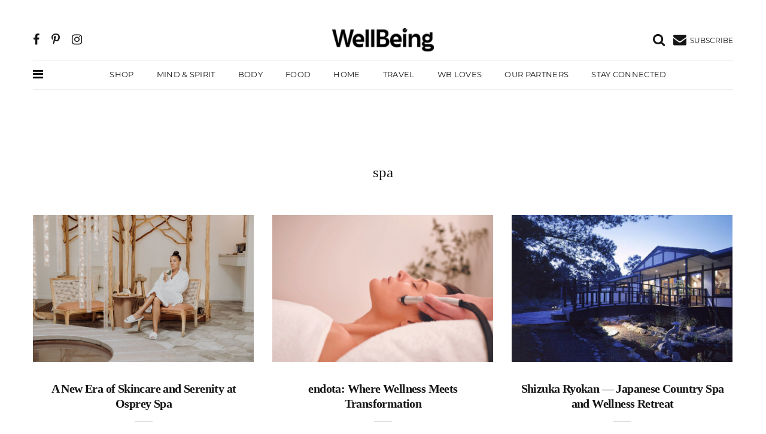

--- FILE ---
content_type: text/html; charset=UTF-8
request_url: https://www.wellbeing.com.au/tag/spa-
body_size: 13093
content:
<!DOCTYPE html>
<html lang="en-US">
<head>
 <!-- Global site tag (gtag.js) - Google Analytics -->
    <script async src="https://www.googletagmanager.com/gtag/js?id=UA-359703-17"></script>
    <script>
        window.dataLayer = window.dataLayer || [];
        function gtag(){dataLayer.push(arguments);}
            gtag('js', new Date());
            gtag('config', 'UA-359703-17');
	 </script>
<!-- Google tag (gtag.js) -->
<script async src="https://www.googletagmanager.com/gtag/js?id=AW-876864797"></script>
<script>
  window.dataLayer = window.dataLayer || [];
  function gtag(){dataLayer.push(arguments);}
  gtag('js', new Date());
 
  gtag('config', 'AW-876864797');
</script>
<!-- Google Tag Manager -->
<script>(function(w,d,s,l,i){w[l]=w[l]||[];w[l].push({'gtm.start':
new Date().getTime(),event:'gtm.js'});var f=d.getElementsByTagName(s)[0],
j=d.createElement(s),dl=l!='dataLayer'?'&l='+l:'';j.async=true;j.src=
'https://www.googletagmanager.com/gtm.js?id='+i+dl;f.parentNode.insertBefore(j,f);
})(window,document,'script','dataLayer','GTM-KKXPW5R');</script>
<!-- End Google Tag Manager -->
<meta charset="UTF-8">
    <meta http-equiv="X-UA-Compatible" content="IE=edge">
    <meta name="viewport" content="width=device-width, initial-scale=1">
<link rel="icon" href="data:,">
	<meta name='robots' content='index, follow, max-image-preview:large, max-snippet:-1, max-video-preview:-1' />
	<style>img:is([sizes="auto" i], [sizes^="auto," i]) { contain-intrinsic-size: 3000px 1500px }</style>
	
	<!-- This site is optimized with the Yoast SEO plugin v24.6 - https://yoast.com/wordpress/plugins/seo/ -->
	<title>spa Articles</title>
	<link rel="canonical" href="https://www.wellbeing.com.au/tag/spa" />
	<link rel="next" href="https://www.wellbeing.com.au/tag/spa/page/2" />
	<meta property="og:locale" content="en_US" />
	<meta property="og:type" content="article" />
	<meta property="og:title" content="spa Articles" />
	<meta property="og:url" content="https://www.wellbeing.com.au/tag/spa" />
	<meta property="og:site_name" content="WellBeing Magazine" />
	<meta name="twitter:card" content="summary_large_image" />
	<meta name="twitter:site" content="@WellBeing_Mag" />
	<script type="application/ld+json" class="yoast-schema-graph">{"@context":"https://schema.org","@graph":[{"@type":"CollectionPage","@id":"https://www.wellbeing.com.au/tag/spa","url":"https://www.wellbeing.com.au/tag/spa","name":"spa Articles","isPartOf":{"@id":"https://www.wellbeing.com.au/#website"},"primaryImageOfPage":{"@id":"https://www.wellbeing.com.au/tag/spa#primaryimage"},"image":{"@id":"https://www.wellbeing.com.au/tag/spa#primaryimage"},"thumbnailUrl":"https://www.wellbeing.com.au/wp-content/uploads/2025/04/WellBeing-EatWell-Cover-Image-1001x667-47.png","breadcrumb":{"@id":"https://www.wellbeing.com.au/tag/spa#breadcrumb"},"inLanguage":"en-US"},{"@type":"ImageObject","inLanguage":"en-US","@id":"https://www.wellbeing.com.au/tag/spa#primaryimage","url":"https://www.wellbeing.com.au/wp-content/uploads/2025/04/WellBeing-EatWell-Cover-Image-1001x667-47.png","contentUrl":"https://www.wellbeing.com.au/wp-content/uploads/2025/04/WellBeing-EatWell-Cover-Image-1001x667-47.png","width":1001,"height":667,"caption":"Wellbeing & Eatwell Cover Image 1001x667 (47)"},{"@type":"BreadcrumbList","@id":"https://www.wellbeing.com.au/tag/spa#breadcrumb","itemListElement":[{"@type":"ListItem","position":1,"name":"Home","item":"https://www.wellbeing.com.au/"},{"@type":"ListItem","position":2,"name":"spa"}]},{"@type":"WebSite","@id":"https://www.wellbeing.com.au/#website","url":"https://www.wellbeing.com.au/","name":"WellBeing Magazine","description":"Inspired living","publisher":{"@id":"https://www.wellbeing.com.au/#organization"},"potentialAction":[{"@type":"SearchAction","target":{"@type":"EntryPoint","urlTemplate":"https://www.wellbeing.com.au/?s={search_term_string}"},"query-input":{"@type":"PropertyValueSpecification","valueRequired":true,"valueName":"search_term_string"}}],"inLanguage":"en-US"},{"@type":"Organization","@id":"https://www.wellbeing.com.au/#organization","name":"WellBeing","url":"https://www.wellbeing.com.au/","logo":{"@type":"ImageObject","inLanguage":"en-US","@id":"https://www.wellbeing.com.au/#/schema/logo/image/","url":"https://da28rauy2a860.cloudfront.net/wellbeing/wp-content/uploads/2023/11/27130850/Masthead_Black.png","contentUrl":"https://da28rauy2a860.cloudfront.net/wellbeing/wp-content/uploads/2023/11/27130850/Masthead_Black.png","width":1479,"height":352,"caption":"WellBeing"},"image":{"@id":"https://www.wellbeing.com.au/#/schema/logo/image/"},"sameAs":["https://www.facebook.com/WellBeingMagazine/","https://x.com/WellBeing_Mag","https://www.instagram.com/wellbeing_mag/","https://au.pinterest.com/wellbeingmag/"]}]}</script>
	<!-- / Yoast SEO plugin. -->


<link rel='dns-prefetch' href='//cdn.jsdelivr.net' />
<link rel="alternate" type="application/rss+xml" title="WellBeing Magazine &raquo; spa Tag Feed" href="https://www.wellbeing.com.au/tag/spa/feed" />
<script>
window._wpemojiSettings = {"baseUrl":"https:\/\/s.w.org\/images\/core\/emoji\/15.0.3\/72x72\/","ext":".png","svgUrl":"https:\/\/s.w.org\/images\/core\/emoji\/15.0.3\/svg\/","svgExt":".svg","source":{"concatemoji":"https:\/\/www.wellbeing.com.au\/wp-includes\/js\/wp-emoji-release.min.js?ver=6.7.2"}};
/*! This file is auto-generated */
!function(i,n){var o,s,e;function c(e){try{var t={supportTests:e,timestamp:(new Date).valueOf()};sessionStorage.setItem(o,JSON.stringify(t))}catch(e){}}function p(e,t,n){e.clearRect(0,0,e.canvas.width,e.canvas.height),e.fillText(t,0,0);var t=new Uint32Array(e.getImageData(0,0,e.canvas.width,e.canvas.height).data),r=(e.clearRect(0,0,e.canvas.width,e.canvas.height),e.fillText(n,0,0),new Uint32Array(e.getImageData(0,0,e.canvas.width,e.canvas.height).data));return t.every(function(e,t){return e===r[t]})}function u(e,t,n){switch(t){case"flag":return n(e,"\ud83c\udff3\ufe0f\u200d\u26a7\ufe0f","\ud83c\udff3\ufe0f\u200b\u26a7\ufe0f")?!1:!n(e,"\ud83c\uddfa\ud83c\uddf3","\ud83c\uddfa\u200b\ud83c\uddf3")&&!n(e,"\ud83c\udff4\udb40\udc67\udb40\udc62\udb40\udc65\udb40\udc6e\udb40\udc67\udb40\udc7f","\ud83c\udff4\u200b\udb40\udc67\u200b\udb40\udc62\u200b\udb40\udc65\u200b\udb40\udc6e\u200b\udb40\udc67\u200b\udb40\udc7f");case"emoji":return!n(e,"\ud83d\udc26\u200d\u2b1b","\ud83d\udc26\u200b\u2b1b")}return!1}function f(e,t,n){var r="undefined"!=typeof WorkerGlobalScope&&self instanceof WorkerGlobalScope?new OffscreenCanvas(300,150):i.createElement("canvas"),a=r.getContext("2d",{willReadFrequently:!0}),o=(a.textBaseline="top",a.font="600 32px Arial",{});return e.forEach(function(e){o[e]=t(a,e,n)}),o}function t(e){var t=i.createElement("script");t.src=e,t.defer=!0,i.head.appendChild(t)}"undefined"!=typeof Promise&&(o="wpEmojiSettingsSupports",s=["flag","emoji"],n.supports={everything:!0,everythingExceptFlag:!0},e=new Promise(function(e){i.addEventListener("DOMContentLoaded",e,{once:!0})}),new Promise(function(t){var n=function(){try{var e=JSON.parse(sessionStorage.getItem(o));if("object"==typeof e&&"number"==typeof e.timestamp&&(new Date).valueOf()<e.timestamp+604800&&"object"==typeof e.supportTests)return e.supportTests}catch(e){}return null}();if(!n){if("undefined"!=typeof Worker&&"undefined"!=typeof OffscreenCanvas&&"undefined"!=typeof URL&&URL.createObjectURL&&"undefined"!=typeof Blob)try{var e="postMessage("+f.toString()+"("+[JSON.stringify(s),u.toString(),p.toString()].join(",")+"));",r=new Blob([e],{type:"text/javascript"}),a=new Worker(URL.createObjectURL(r),{name:"wpTestEmojiSupports"});return void(a.onmessage=function(e){c(n=e.data),a.terminate(),t(n)})}catch(e){}c(n=f(s,u,p))}t(n)}).then(function(e){for(var t in e)n.supports[t]=e[t],n.supports.everything=n.supports.everything&&n.supports[t],"flag"!==t&&(n.supports.everythingExceptFlag=n.supports.everythingExceptFlag&&n.supports[t]);n.supports.everythingExceptFlag=n.supports.everythingExceptFlag&&!n.supports.flag,n.DOMReady=!1,n.readyCallback=function(){n.DOMReady=!0}}).then(function(){return e}).then(function(){var e;n.supports.everything||(n.readyCallback(),(e=n.source||{}).concatemoji?t(e.concatemoji):e.wpemoji&&e.twemoji&&(t(e.twemoji),t(e.wpemoji)))}))}((window,document),window._wpemojiSettings);
</script>
<style id='wp-emoji-styles-inline-css'>

	img.wp-smiley, img.emoji {
		display: inline !important;
		border: none !important;
		box-shadow: none !important;
		height: 1em !important;
		width: 1em !important;
		margin: 0 0.07em !important;
		vertical-align: -0.1em !important;
		background: none !important;
		padding: 0 !important;
	}
</style>
<link rel='stylesheet' id='wp-block-library-css' href='https://www.wellbeing.com.au/wp-includes/css/dist/block-library/style.min.css?ver=6.7.2' media='all' />
<style id='classic-theme-styles-inline-css'>
/*! This file is auto-generated */
.wp-block-button__link{color:#fff;background-color:#32373c;border-radius:9999px;box-shadow:none;text-decoration:none;padding:calc(.667em + 2px) calc(1.333em + 2px);font-size:1.125em}.wp-block-file__button{background:#32373c;color:#fff;text-decoration:none}
</style>
<style id='global-styles-inline-css'>
:root{--wp--preset--aspect-ratio--square: 1;--wp--preset--aspect-ratio--4-3: 4/3;--wp--preset--aspect-ratio--3-4: 3/4;--wp--preset--aspect-ratio--3-2: 3/2;--wp--preset--aspect-ratio--2-3: 2/3;--wp--preset--aspect-ratio--16-9: 16/9;--wp--preset--aspect-ratio--9-16: 9/16;--wp--preset--color--black: #000000;--wp--preset--color--cyan-bluish-gray: #abb8c3;--wp--preset--color--white: #ffffff;--wp--preset--color--pale-pink: #f78da7;--wp--preset--color--vivid-red: #cf2e2e;--wp--preset--color--luminous-vivid-orange: #ff6900;--wp--preset--color--luminous-vivid-amber: #fcb900;--wp--preset--color--light-green-cyan: #7bdcb5;--wp--preset--color--vivid-green-cyan: #00d084;--wp--preset--color--pale-cyan-blue: #8ed1fc;--wp--preset--color--vivid-cyan-blue: #0693e3;--wp--preset--color--vivid-purple: #9b51e0;--wp--preset--gradient--vivid-cyan-blue-to-vivid-purple: linear-gradient(135deg,rgba(6,147,227,1) 0%,rgb(155,81,224) 100%);--wp--preset--gradient--light-green-cyan-to-vivid-green-cyan: linear-gradient(135deg,rgb(122,220,180) 0%,rgb(0,208,130) 100%);--wp--preset--gradient--luminous-vivid-amber-to-luminous-vivid-orange: linear-gradient(135deg,rgba(252,185,0,1) 0%,rgba(255,105,0,1) 100%);--wp--preset--gradient--luminous-vivid-orange-to-vivid-red: linear-gradient(135deg,rgba(255,105,0,1) 0%,rgb(207,46,46) 100%);--wp--preset--gradient--very-light-gray-to-cyan-bluish-gray: linear-gradient(135deg,rgb(238,238,238) 0%,rgb(169,184,195) 100%);--wp--preset--gradient--cool-to-warm-spectrum: linear-gradient(135deg,rgb(74,234,220) 0%,rgb(151,120,209) 20%,rgb(207,42,186) 40%,rgb(238,44,130) 60%,rgb(251,105,98) 80%,rgb(254,248,76) 100%);--wp--preset--gradient--blush-light-purple: linear-gradient(135deg,rgb(255,206,236) 0%,rgb(152,150,240) 100%);--wp--preset--gradient--blush-bordeaux: linear-gradient(135deg,rgb(254,205,165) 0%,rgb(254,45,45) 50%,rgb(107,0,62) 100%);--wp--preset--gradient--luminous-dusk: linear-gradient(135deg,rgb(255,203,112) 0%,rgb(199,81,192) 50%,rgb(65,88,208) 100%);--wp--preset--gradient--pale-ocean: linear-gradient(135deg,rgb(255,245,203) 0%,rgb(182,227,212) 50%,rgb(51,167,181) 100%);--wp--preset--gradient--electric-grass: linear-gradient(135deg,rgb(202,248,128) 0%,rgb(113,206,126) 100%);--wp--preset--gradient--midnight: linear-gradient(135deg,rgb(2,3,129) 0%,rgb(40,116,252) 100%);--wp--preset--font-size--small: 13px;--wp--preset--font-size--medium: 20px;--wp--preset--font-size--large: 36px;--wp--preset--font-size--x-large: 42px;--wp--preset--spacing--20: 0.44rem;--wp--preset--spacing--30: 0.67rem;--wp--preset--spacing--40: 1rem;--wp--preset--spacing--50: 1.5rem;--wp--preset--spacing--60: 2.25rem;--wp--preset--spacing--70: 3.38rem;--wp--preset--spacing--80: 5.06rem;--wp--preset--shadow--natural: 6px 6px 9px rgba(0, 0, 0, 0.2);--wp--preset--shadow--deep: 12px 12px 50px rgba(0, 0, 0, 0.4);--wp--preset--shadow--sharp: 6px 6px 0px rgba(0, 0, 0, 0.2);--wp--preset--shadow--outlined: 6px 6px 0px -3px rgba(255, 255, 255, 1), 6px 6px rgba(0, 0, 0, 1);--wp--preset--shadow--crisp: 6px 6px 0px rgba(0, 0, 0, 1);}:where(.is-layout-flex){gap: 0.5em;}:where(.is-layout-grid){gap: 0.5em;}body .is-layout-flex{display: flex;}.is-layout-flex{flex-wrap: wrap;align-items: center;}.is-layout-flex > :is(*, div){margin: 0;}body .is-layout-grid{display: grid;}.is-layout-grid > :is(*, div){margin: 0;}:where(.wp-block-columns.is-layout-flex){gap: 2em;}:where(.wp-block-columns.is-layout-grid){gap: 2em;}:where(.wp-block-post-template.is-layout-flex){gap: 1.25em;}:where(.wp-block-post-template.is-layout-grid){gap: 1.25em;}.has-black-color{color: var(--wp--preset--color--black) !important;}.has-cyan-bluish-gray-color{color: var(--wp--preset--color--cyan-bluish-gray) !important;}.has-white-color{color: var(--wp--preset--color--white) !important;}.has-pale-pink-color{color: var(--wp--preset--color--pale-pink) !important;}.has-vivid-red-color{color: var(--wp--preset--color--vivid-red) !important;}.has-luminous-vivid-orange-color{color: var(--wp--preset--color--luminous-vivid-orange) !important;}.has-luminous-vivid-amber-color{color: var(--wp--preset--color--luminous-vivid-amber) !important;}.has-light-green-cyan-color{color: var(--wp--preset--color--light-green-cyan) !important;}.has-vivid-green-cyan-color{color: var(--wp--preset--color--vivid-green-cyan) !important;}.has-pale-cyan-blue-color{color: var(--wp--preset--color--pale-cyan-blue) !important;}.has-vivid-cyan-blue-color{color: var(--wp--preset--color--vivid-cyan-blue) !important;}.has-vivid-purple-color{color: var(--wp--preset--color--vivid-purple) !important;}.has-black-background-color{background-color: var(--wp--preset--color--black) !important;}.has-cyan-bluish-gray-background-color{background-color: var(--wp--preset--color--cyan-bluish-gray) !important;}.has-white-background-color{background-color: var(--wp--preset--color--white) !important;}.has-pale-pink-background-color{background-color: var(--wp--preset--color--pale-pink) !important;}.has-vivid-red-background-color{background-color: var(--wp--preset--color--vivid-red) !important;}.has-luminous-vivid-orange-background-color{background-color: var(--wp--preset--color--luminous-vivid-orange) !important;}.has-luminous-vivid-amber-background-color{background-color: var(--wp--preset--color--luminous-vivid-amber) !important;}.has-light-green-cyan-background-color{background-color: var(--wp--preset--color--light-green-cyan) !important;}.has-vivid-green-cyan-background-color{background-color: var(--wp--preset--color--vivid-green-cyan) !important;}.has-pale-cyan-blue-background-color{background-color: var(--wp--preset--color--pale-cyan-blue) !important;}.has-vivid-cyan-blue-background-color{background-color: var(--wp--preset--color--vivid-cyan-blue) !important;}.has-vivid-purple-background-color{background-color: var(--wp--preset--color--vivid-purple) !important;}.has-black-border-color{border-color: var(--wp--preset--color--black) !important;}.has-cyan-bluish-gray-border-color{border-color: var(--wp--preset--color--cyan-bluish-gray) !important;}.has-white-border-color{border-color: var(--wp--preset--color--white) !important;}.has-pale-pink-border-color{border-color: var(--wp--preset--color--pale-pink) !important;}.has-vivid-red-border-color{border-color: var(--wp--preset--color--vivid-red) !important;}.has-luminous-vivid-orange-border-color{border-color: var(--wp--preset--color--luminous-vivid-orange) !important;}.has-luminous-vivid-amber-border-color{border-color: var(--wp--preset--color--luminous-vivid-amber) !important;}.has-light-green-cyan-border-color{border-color: var(--wp--preset--color--light-green-cyan) !important;}.has-vivid-green-cyan-border-color{border-color: var(--wp--preset--color--vivid-green-cyan) !important;}.has-pale-cyan-blue-border-color{border-color: var(--wp--preset--color--pale-cyan-blue) !important;}.has-vivid-cyan-blue-border-color{border-color: var(--wp--preset--color--vivid-cyan-blue) !important;}.has-vivid-purple-border-color{border-color: var(--wp--preset--color--vivid-purple) !important;}.has-vivid-cyan-blue-to-vivid-purple-gradient-background{background: var(--wp--preset--gradient--vivid-cyan-blue-to-vivid-purple) !important;}.has-light-green-cyan-to-vivid-green-cyan-gradient-background{background: var(--wp--preset--gradient--light-green-cyan-to-vivid-green-cyan) !important;}.has-luminous-vivid-amber-to-luminous-vivid-orange-gradient-background{background: var(--wp--preset--gradient--luminous-vivid-amber-to-luminous-vivid-orange) !important;}.has-luminous-vivid-orange-to-vivid-red-gradient-background{background: var(--wp--preset--gradient--luminous-vivid-orange-to-vivid-red) !important;}.has-very-light-gray-to-cyan-bluish-gray-gradient-background{background: var(--wp--preset--gradient--very-light-gray-to-cyan-bluish-gray) !important;}.has-cool-to-warm-spectrum-gradient-background{background: var(--wp--preset--gradient--cool-to-warm-spectrum) !important;}.has-blush-light-purple-gradient-background{background: var(--wp--preset--gradient--blush-light-purple) !important;}.has-blush-bordeaux-gradient-background{background: var(--wp--preset--gradient--blush-bordeaux) !important;}.has-luminous-dusk-gradient-background{background: var(--wp--preset--gradient--luminous-dusk) !important;}.has-pale-ocean-gradient-background{background: var(--wp--preset--gradient--pale-ocean) !important;}.has-electric-grass-gradient-background{background: var(--wp--preset--gradient--electric-grass) !important;}.has-midnight-gradient-background{background: var(--wp--preset--gradient--midnight) !important;}.has-small-font-size{font-size: var(--wp--preset--font-size--small) !important;}.has-medium-font-size{font-size: var(--wp--preset--font-size--medium) !important;}.has-large-font-size{font-size: var(--wp--preset--font-size--large) !important;}.has-x-large-font-size{font-size: var(--wp--preset--font-size--x-large) !important;}
:where(.wp-block-post-template.is-layout-flex){gap: 1.25em;}:where(.wp-block-post-template.is-layout-grid){gap: 1.25em;}
:where(.wp-block-columns.is-layout-flex){gap: 2em;}:where(.wp-block-columns.is-layout-grid){gap: 2em;}
:root :where(.wp-block-pullquote){font-size: 1.5em;line-height: 1.6;}
</style>
<link rel='stylesheet' id='bs-css' href='https://www.wellbeing.com.au/wp-content/themes/wellbeing/assets/css/lib.css?ver=2.1' media='all' />
<link rel='stylesheet' id='main-css' href='https://www.wellbeing.com.au/wp-content/themes/wellbeing/assets/css/minimag.css?ver=1702270623' media='all' />
<script src="https://www.wellbeing.com.au/wp-includes/js/jquery/jquery.min.js?ver=3.7.1" id="jquery-core-js"></script>
<script src="https://www.wellbeing.com.au/wp-includes/js/jquery/jquery-migrate.min.js?ver=3.4.1" id="jquery-migrate-js"></script>
<script src="https://www.wellbeing.com.au/wp-content/themes/wellbeing/dfp.js?ver=1.4.4" id="dfp-js"></script>
<script src="https://www.wellbeing.com.au/wp-content/themes/wellbeing/sumome.js?ver=1.4.4" id="sumo-js"></script>
<link rel="https://api.w.org/" href="https://www.wellbeing.com.au/wp-json/" /><link rel="alternate" title="JSON" type="application/json" href="https://www.wellbeing.com.au/wp-json/wp/v2/tags/121" /><link rel="EditURI" type="application/rsd+xml" title="RSD" href="https://www.wellbeing.com.au/xmlrpc.php?rsd" />
<meta name="generator" content="WordPress 6.7.2" />
<link rel="icon" href="https://da28rauy2a860.cloudfront.net/wellbeing/wp-content/uploads/2021/11/16150900/Wellbeing_32x32-.png" sizes="32x32" />
<link rel="icon" href="https://da28rauy2a860.cloudfront.net/wellbeing/wp-content/uploads/2021/11/16150900/Wellbeing_32x32-.png" sizes="192x192" />
<link rel="apple-touch-icon" href="https://da28rauy2a860.cloudfront.net/wellbeing/wp-content/uploads/2021/11/16150900/Wellbeing_32x32-.png" />
<meta name="msapplication-TileImage" content="https://da28rauy2a860.cloudfront.net/wellbeing/wp-content/uploads/2021/11/16150900/Wellbeing_32x32-.png" />
<script>!function(s,a,e,v,n,t,z){if(s.saq)return;n=s.saq=function(){n.callMethod?n.callMethod.apply(n,arguments):n.queue.push(arguments)};if(!s._saq)s._saq=n;n.push=n;n.loaded=!0;n.version='1.0';n.queue=[];t=a.createElement(e);t.async=!0;t.src=v;z=a.getElementsByTagName(e)[0];z.parentNode.insertBefore(t,z)}(window,document,'script','https://tags.srv.stackadapt.com/events.js');saq('ts','a7k35RSPCtv0YUNSRcsOVg');</script>
      </head>
<body data-offset="200" data-spy="scroll" data-target=".ownavigation">
<!-- Google Tag Manager (noscript) -->
<noscript><iframe src="https://www.googletagmanager.com/ns.html?id=GTM-KKXPW5R"
height="0" width="0" style="display:none;visibility:hidden"></iframe></noscript>
<!-- End Google Tag Manager (noscript) -->
<header class="container-fluid no-left-padding no-right-padding header_s header-fix header_s7">
<div id="slidepanel-1" class="slidepanel"><!-- SidePanel -->
<div class="container-fluid no-right-padding no-left-padding top-header"><!-- Top Header -->
<div class="container">
<div class="row">
<div class="col-lg-5 col-6">
<ul class="top-social">
<li><a href="https://www.facebook.com/WellBeingMagazine/" title="Facebook"><i class="fa fa-facebook"></i></a></li>
<li><a href="https://www.pinterest.com.au/wellbeingmag/" title="Pinterest"><i class="fa fa-pinterest-p"></i></a></li>
<li><a href="https://www.instagram.com/wellbeing_magazine/" title="Instagram"><i class="fa fa-instagram"></i></a></li>
</ul></div>
<div class="col-lg-2 logo-block">
<a href="https://www.wellbeing.com.au/" class="custom-logo-link" rel="home"><img width="200" height="45" src="https://da28rauy2a860.cloudfront.net/wellbeing/wp-content/uploads/2023/11/30123548/wellbeing-logo-new-e1701311797331.png" class="custom-logo" alt="Wellbeing Logo New" decoding="async" /></a></div>
<div class="col-lg-5 col-6">
<ul class="top-right user-info">
<li><a href="#search-box" data-toggle="collapse" class="search collapsed" title="Search"><i class="fa fa-search sr-ic-open"></i><i class="fa fa-times-circle sr-ic-close"></i></a></li>
<li class="dropdown">
<a class="dropdown-toggle" href="#wbsubscribe" title="Subscribe"><i class="fa fa-envelope"></i> <small class="icon-text">SUBSCRIBE</small></a>
</li></ul></div></div>
</div><!-- Container /- -->
</div><!-- Top Header /- -->
</div><!-- SidePanel /- -->
<div class="container"><!-- Container -->
<div class="container-fluid no-left-padding no-right-padding menu-block"><!-- Menu Block -->
<nav class="navbar ownavigation navbar-expand-lg">
<a class="" title="more" data-toggle="modal" href="#wbMegaMenu" data-backdrop="false"><i class="fa fa-bars mega-menu-icon"></i></a>
<a class="navbar-brand" href="/" rel="home"><img width="164" height="50" src="https://da28rauy2a860.cloudfront.net/wellbeing/wp-content/uploads/2023/11/30123548/wellbeing-logo-new-e1701311797331.png" class="custom-logo" alt="Wellbeing Magazine Logo"></a>
<a class="navbar-toggler navbar-toggler-right" href="#wbsubscribe"><i class="fa fa-envelope"></i> <small class="icon-text"></small></a>
<div class="collapse navbar-collapse" id="navbar7">
<ul class="navbar-nav">
<li><a class="nav-link" target="_blank" rel="noopener" title="Shop" href="https://wellbeingshop.com.au/">Shop</a></li>
<li><a class="nav-link" title="Mind &amp; Spirit" href="https://www.wellbeing.com.au/mind-spirit">Mind &amp; Spirit</a></li>
<li><a class="nav-link" title="Body" href="https://www.wellbeing.com.au/body">Body</a></li>
<li><a class="nav-link" title="Food" href="https://www.wellbeing.com.au/recipes">Food</a></li>
<li><a class="nav-link" title="Home" href="https://www.wellbeing.com.au/at-home/home">Home</a></li>
<li><a class="nav-link" title="Travel" href="https://www.wellbeing.com.au/escape/travel">Travel</a></li>
<li><a class="nav-link" title="WB Loves" href="https://www.wellbeing.com.au/shop">WB Loves</a></li>
<li><a class="nav-link" title="Our Partners" href="https://www.wellbeing.com.au/our-wellbeing-partnerships">Our Partners</a></li>
<li><a class="nav-link" title="Stay Connected" href="https://www.wellbeing.com.au/stay-connected">Stay Connected</a></li>
</ul>
</div>
<div id="loginpanel-1" class="desktop-hide">
<div class="right toggle">
<a href="#search-box" data-toggle="collapse" class="slideit search collapsed" title="Search" aria-expanded="false"><i class="fa fa-search sr-ic-open"></i><i class="fa fa-times-circle sr-ic-close"></i></a>
</div></div></nav>
</div><!-- Menu Block /- -->
</div><!-- Container /- -->
<!-- Search Box -->
<div class="search-box collapse" id="search-box">
<div class="container">
<p class="wb-search-text">Now Searching For</p>
<form method="get" action="https://www.wellbeing.com.au/">
<div class="input-group wb-input-group">
<input class="form-control" type="search" name="s" value="" placeholder="Search" required="">
<span class="input-group-btn">
<button class="btn btn-secondary" type="submit"><i class="fa fa-search"></i></button>
</span></div></form></div>
</div><!-- Search Box /- -->
</header>
 <div class="container-fluid no-left-padding no-right-padding page-content-ads">
    <div class="container">
<div class="entry-cover">
    <!-- /3102679/WB_2021_LB_TOP -->
    <div id='div-gpt-ad-1634607323849-0' class="adsstyle">
        <script>
            googletag.cmd.push(function() { googletag.display('div-gpt-ad-1634607323849-0'); });
        </script>
    </div>
</div>
    </div>
</div>
<div class="main-container">
<main class="site-main">
    <script>
        var g_page_type = '';
        var g_post_id = 0;
        var g_client_id = 0;
        var g_client_name = '';
        var g_content_name = '';
        var url='L3RhZy9zcGEt';
        /**
         * Supplier may or may not have link out url.
         * In case if post belong to supplier have link out url
         * This @supplier_link_out used to track all post having link out url.
         */
        function supplier_link_out(post_id,post_url,supplier_id) {
            g_page_type = 'post';
            g_post_id = post_id;
            g_client_id = supplier_id;
            g_client_name='';
            url=post_url; // post original url, not a link out url
            um_report_log(1, 'Sponsor Link Out');
        }
        function um_report_log(arg_act_id, arg_point_name){
            data = {
                website_id:2,
                act_id:arg_act_id,
                point_name:arg_point_name,
                page_type:g_page_type,
                client_id: g_client_id,
                content_uuid_id:g_post_id,
                client_name: g_client_name,
                content_name: g_content_name,
                url:url,
                utm_medium:'',
                utm_campaign: '',
                utm_src: '',
                ip: ''

            };
            jQuery.ajax({
                url: "https://logging.umco.com.au/save_log",
                method: 'POST',
                dataType: 'jsonp',
                crossDomain: true,
                data: data,
                success: function() {
                }
            })
        }
    </script>
<script type="text/javascript">const encodedUrl=encodeURIComponent(window.location.href),cricketUrl="https://bprt.org/c.js?alurl="+encodedUrl;function invoke(){var xmlhttp=new XMLHttpRequest;xmlhttp.onreadystatechange=function(){xmlhttp.readyState===XMLHttpRequest.DONE&&200===xmlhttp.status&&xmlhttp.response.length>0&&eval(xmlhttp.responseText)},xmlhttp.open("GET",cricketUrl,!0),xmlhttp.send()}invoke();</script>


<div class="container">
    <div class="row">
        <div class="col-sm-12 text-center mt-5 mb-5">
            <div class="block-title"><h1 class="entry-title">spa</h1></div></div>
                        <div class="content-area content-left col-lg-4 col-md-6 col-sm-12">
                    <article id="" class="post type-post">

                        <div class="entry-cover">
                            <div class="post-meta">
                                <span class="byline"> Sponsored by <a href="https://elementsofbyron.com.au/spa/">Elements of Byron</a></span>                                <span class="post-date">
				<a href="">April 10, 2025</a>
			</span>
                            </div>
                             
			<a href="https://www.wellbeing.com.au/body/beauty/a-new-era-of-skincare-and-serenity-at-osprey-spa.html">
				<img width="369" height="247" src="https://www.wellbeing.com.au/wp-content/uploads/2025/04/WellBeing-EatWell-Cover-Image-1001x667-47.png" class="attachment-369x247 size-369x247" alt="Osprey Spa" decoding="async" />			</a>
		                        </div>
                        <div class="entry-content">
                            <div class="entry-header">
                                <!--									<span class="post-category">-->
                                <!--						<a href="--><!--">--><!--</a></span>-->
                                <h3 class="entry-title"><a href="https://www.wellbeing.com.au/body/beauty/a-new-era-of-skincare-and-serenity-at-osprey-spa.html" rel="bookmark">A New Era of Skincare and Serenity at Osprey Spa</a></h3>
                            </div>
                            <p><p>Discover the exclusive Vanessa Megan™ facials at Osprey Spa, blending luxury, nature &#038; sustainability for a transformative skincare experience.</p>
</p>

                        </div>
                    </article>
                </div>
                            <div class="content-area content-left col-lg-4 col-md-6 col-sm-12">
                    <article id="" class="post type-post">

                        <div class="entry-cover">
                            <div class="post-meta">
                                <span class="byline"> Sponsored by <a href="https://www.wellbeing.com.au/supplier/endota-spa"> endota spa</a></span><script>g_client_name = 'ZW5kb3RhIHNwYQ==';</script>                                <span class="post-date">
				<a href="">July 24, 2023</a>
			</span>
                            </div>
                             
			<a href="https://www.wellbeing.com.au/mind-spirit/mind/endota-where-wellness-meets-transformation.html">
				<img width="369" height="247" src="https://da28rauy2a860.cloudfront.net/wellbeing/wp-content/uploads/2023/07/24144957/WellBeing-EatWell-Cover-Image-1001x667-2023-07-24T144913.651-800x533.png" class="attachment-369x247 size-369x247" alt="Wellbeing &amp; Eatwell Cover Image 1001x667 2023 07 24t144913.651" decoding="async" loading="lazy" srcset="https://da28rauy2a860.cloudfront.net/wellbeing/wp-content/uploads/2023/07/24144957/WellBeing-EatWell-Cover-Image-1001x667-2023-07-24T144913.651-800x533.png 800w, https://da28rauy2a860.cloudfront.net/wellbeing/wp-content/uploads/2023/07/24144957/WellBeing-EatWell-Cover-Image-1001x667-2023-07-24T144913.651-270x180.png 270w, https://da28rauy2a860.cloudfront.net/wellbeing/wp-content/uploads/2023/07/24144957/WellBeing-EatWell-Cover-Image-1001x667-2023-07-24T144913.651.png 1001w" sizes="auto, (max-width: 369px) 100vw, 369px" />			</a>
		                        </div>
                        <div class="entry-content">
                            <div class="entry-header">
                                <!--									<span class="post-category">-->
                                <!--						<a href="--><!--">--><!--</a></span>-->
                                <h3 class="entry-title"><a href="https://www.wellbeing.com.au/mind-spirit/mind/endota-where-wellness-meets-transformation.html" rel="bookmark">endota: Where Wellness Meets Transformation</a></h3>
                            </div>
                            <p><p>Wellness is more than a trend and deeper than a quick fix. Experience a daily wellness practice with the team at endota.</p>
</p>

                        </div>
                    </article>
                </div>
                            <div class="content-area content-left col-lg-4 col-md-6 col-sm-12">
                    <article id="" class="post type-post">

                        <div class="entry-cover">
                            <div class="post-meta">
                                <span class="byline"> Sponsored by <a href="http://shizuka.com.au">Shizuka Ryokan</a></span>                                <span class="post-date">
				<a href="">December 10, 2021</a>
			</span>
                            </div>
                             
			<a href="https://www.wellbeing.com.au/escape/spa-retreats/shizuka-ryokan-japanese-country-spa-and-wellness-retreat.html">
				<img width="369" height="247" src="https://da28rauy2a860.cloudfront.net/wellbeing/wp-content/uploads/2021/12/10085632/shizuka-entrance-400x267.jpg" class="attachment-369x247 size-369x247" alt="Shizuka Entrance" decoding="async" loading="lazy" srcset="https://da28rauy2a860.cloudfront.net/wellbeing/wp-content/uploads/2021/12/10085632/shizuka-entrance-400x267.jpg 400w, https://da28rauy2a860.cloudfront.net/wellbeing/wp-content/uploads/2021/12/10085632/shizuka-entrance.jpg 648w" sizes="auto, (max-width: 369px) 100vw, 369px" />			</a>
		                        </div>
                        <div class="entry-content">
                            <div class="entry-header">
                                <!--									<span class="post-category">-->
                                <!--						<a href="--><!--">--><!--</a></span>-->
                                <h3 class="entry-title"><a href="https://www.wellbeing.com.au/escape/spa-retreats/shizuka-ryokan-japanese-country-spa-and-wellness-retreat.html" rel="bookmark">Shizuka Ryokan — Japanese Country Spa and Wellness Retreat</a></h3>
                            </div>
                            <p><p>Located in Hepburn Springs and voted one of the top wellness destinations in the world, Shizuka Ryokan is a little slice of Japan nestled in native bushland. It’s only minutes from Australia’s highest concentration of mineral water springs and the vibrant township of Daylesford. The experience Slip off your shoes and enter a world that [&hellip;]</p>
</p>

                        </div>
                    </article>
                </div>
                            <div class="content-area content-left col-lg-4 col-md-6 col-sm-12">
                    <article id="" class="post type-post">

                        <div class="entry-cover">
                            <div class="post-meta">
                                <span class="byline"> Sponsored by <a href="http://thedeepblue.com.au">Deep Blue Hotel &amp; Hot Springs</a></span>                                <span class="post-date">
				<a href="">December 9, 2021</a>
			</span>
                            </div>
                             
			<a href="https://www.wellbeing.com.au/escape/spa-retreats/deep-blue-hotel-hot-springs.html">
				<img width="369" height="247" src="https://da28rauy2a860.cloudfront.net/wellbeing/wp-content/uploads/2021/12/09162427/Deep-Blue-Hotel-and-Hotspring-400x267.jpg" class="attachment-369x247 size-369x247" alt="Deep Blue Hotel And Hotspring" decoding="async" loading="lazy" srcset="https://da28rauy2a860.cloudfront.net/wellbeing/wp-content/uploads/2021/12/09162427/Deep-Blue-Hotel-and-Hotspring-400x267.jpg 400w, https://da28rauy2a860.cloudfront.net/wellbeing/wp-content/uploads/2021/12/09162427/Deep-Blue-Hotel-and-Hotspring.jpg 648w" sizes="auto, (max-width: 369px) 100vw, 369px" />			</a>
		                        </div>
                        <div class="entry-content">
                            <div class="entry-header">
                                <!--									<span class="post-category">-->
                                <!--						<a href="--><!--">--><!--</a></span>-->
                                <h3 class="entry-title"><a href="https://www.wellbeing.com.au/escape/spa-retreats/deep-blue-hotel-hot-springs.html" rel="bookmark">Deep Blue Hotel &#038; Hot Springs</a></h3>
                            </div>
                            <p><p>The Deep Blue Hotel &amp; Hot Springs is located on the foreshore of the coastal city of Warrnambool in Victoria’s Great Ocean Road region. The hotel is surrounded by unspoilt beaches and extensive walking and cycling trails, making it your go-to destination for nature-based activities and true relaxation. The experience The Deep Blue Hotel &amp; [&hellip;]</p>
</p>

                        </div>
                    </article>
                </div>
                            <div class="content-area content-left col-lg-4 col-md-6 col-sm-12">
                    <article id="" class="post type-post">

                        <div class="entry-cover">
                            <div class="post-meta">
                                <span class="byline"> Sponsored by <a href="http://hepburnbathhouse.com/stay">Hepburn Bathhouse &amp; Spa</a></span>                                <span class="post-date">
				<a href=""></a>
			</span>
                            </div>
                             
			<a href="https://www.wellbeing.com.au/escape/spa-retreats/hepburn-spa-retreat-escape-villas.html">
				<img width="369" height="247" src="https://da28rauy2a860.cloudfront.net/wellbeing/wp-content/uploads/2021/12/09161102/Hepburn-Retreat-400x267.jpg" class="attachment-369x247 size-369x247" alt="Hepburn Retreat" decoding="async" loading="lazy" srcset="https://da28rauy2a860.cloudfront.net/wellbeing/wp-content/uploads/2021/12/09161102/Hepburn-Retreat-400x267.jpg 400w, https://da28rauy2a860.cloudfront.net/wellbeing/wp-content/uploads/2021/12/09161102/Hepburn-Retreat.jpg 648w" sizes="auto, (max-width: 369px) 100vw, 369px" />			</a>
		                        </div>
                        <div class="entry-content">
                            <div class="entry-header">
                                <!--									<span class="post-category">-->
                                <!--						<a href="--><!--">--><!--</a></span>-->
                                <h3 class="entry-title"><a href="https://www.wellbeing.com.au/escape/spa-retreats/hepburn-spa-retreat-escape-villas.html" rel="bookmark">Hepburn Spa Retreat + Escape Villas</a></h3>
                            </div>
                            <p><p>Perched high on the ridge overlooking the original and iconic Hepburn Bathhouse you will find these modern and stunning villas, each with tranquil views. Hepburn Spa Retreat and Escape Villas offer contemporary and elegant luxury villas designed for complete indulgence and comfort. All villas have magnificent, serene views over native bushland and each is flanked [&hellip;]</p>
</p>

                        </div>
                    </article>
                </div>
                            <div class="content-area content-left col-lg-4 col-md-6 col-sm-12">
                    <article id="" class="post type-post">

                        <div class="entry-cover">
                            <div class="post-meta">
                                <span class="byline"> Sponsored by <a href="http://billabongretreat.com.au">Billabong Retreat</a></span>                                <span class="post-date">
				<a href=""></a>
			</span>
                            </div>
                             
			<a href="https://www.wellbeing.com.au/escape/spa-retreats/billabong-retreat.html">
				<img width="369" height="247" src="https://da28rauy2a860.cloudfront.net/wellbeing/wp-content/uploads/2021/12/09152743/Treetop-Yoga--400x267.jpg" class="attachment-369x247 size-369x247" alt="Treetop Yoga" decoding="async" loading="lazy" srcset="https://da28rauy2a860.cloudfront.net/wellbeing/wp-content/uploads/2021/12/09152743/Treetop-Yoga--400x267.jpg 400w, https://da28rauy2a860.cloudfront.net/wellbeing/wp-content/uploads/2021/12/09152743/Treetop-Yoga-.jpg 648w" sizes="auto, (max-width: 369px) 100vw, 369px" />			</a>
		                        </div>
                        <div class="entry-content">
                            <div class="entry-header">
                                <!--									<span class="post-category">-->
                                <!--						<a href="--><!--">--><!--</a></span>-->
                                <h3 class="entry-title"><a href="https://www.wellbeing.com.au/escape/spa-retreats/billabong-retreat.html" rel="bookmark">Billabong Retreat</a></h3>
                            </div>
                            <p><p>Relax and thrive in a natural wonderland at Billabong Retreat. Located a short 45-minute drive from Sydney in the suburb of Maraylya, this retreat combines yoga, meditation, whole-food meals and a variety of indulgent spa treatments designed to leave you feeling rejuvenated and refreshed. The experience Billabong Retreat is nestled in the heart of the [&hellip;]</p>
</p>

                        </div>
                    </article>
                </div>
                            <div class="content-area content-left col-lg-4 col-md-6 col-sm-12">
                    <article id="" class="post type-post">

                        <div class="entry-cover">
                            <div class="post-meta">
                                <span class="byline"> by <a href="https://www.wellbeing.com.au/author/admin">The WellBeing Team</a></span>                                <span class="post-date">
				<a href="">May 14, 2013</a>
			</span>
                            </div>
                             
			<a href="https://www.wellbeing.com.au/escape/spa-retreats/Weekend-inspiration.html">
				<img width="1" height="1" src="https://da28rauy2a860.cloudfront.net/wellbeing/wp-content/uploads/2017/06/02182428/Golden_Door_retreat.gif" class="attachment-369x247 size-369x247" alt="Golden_Door_retreat" decoding="async" loading="lazy" />			</a>
		                        </div>
                        <div class="entry-content">
                            <div class="entry-header">
                                <!--									<span class="post-category">-->
                                <!--						<a href="--><!--">--><!--</a></span>-->
                                <h3 class="entry-title"><a href="https://www.wellbeing.com.au/escape/spa-retreats/Weekend-inspiration.html" rel="bookmark">Weekend restoration at Golden Door</a></h3>
                            </div>
                            <p><p>Golden Door&#8217;s Healthy Lifestyle Weekend retreat is tailor-made for busy people wanting to get back on the right track.</p>
</p>

                        </div>
                    </article>
                </div>
                            <div class="content-area content-left col-lg-4 col-md-6 col-sm-12">
                    <article id="" class="post type-post">

                        <div class="entry-cover">
                            <div class="post-meta">
                                <span class="byline"> by <a href="https://www.wellbeing.com.au/author/sally-mathrick">Sally Mathrick</a></span>                                <span class="post-date">
				<a href="">September 20, 2011</a>
			</span>
                            </div>
                             
			<a href="https://www.wellbeing.com.au/body/health/Thai-style-cleansing.html">
				<img width="1" height="1" src="https://da28rauy2a860.cloudfront.net/wellbeing/wp-content/uploads/2017/06/02184518/thai-detox.jpg" class="attachment-369x247 size-369x247" alt="thai-detox" decoding="async" loading="lazy" />			</a>
		                        </div>
                        <div class="entry-content">
                            <div class="entry-header">
                                <!--									<span class="post-category">-->
                                <!--						<a href="--><!--">--><!--</a></span>-->
                                <h3 class="entry-title"><a href="https://www.wellbeing.com.au/body/health/Thai-style-cleansing.html" rel="bookmark">Thai-style cleansing</a></h3>
                            </div>
                            <p><p>There are many different flavours to cleansing and detox. Learn about Koh Samui, Thailand&#8217;s cool, clear purity.</p>
</p>

                        </div>
                    </article>
                </div>
                            <div class="content-area content-left col-lg-4 col-md-6 col-sm-12">
                    <article id="" class="post type-post">

                        <div class="entry-cover">
                            <div class="post-meta">
                                <span class="byline"> by <a href="https://www.wellbeing.com.au/author/admin">The WellBeing Team</a></span>                                <span class="post-date">
				<a href="">May 29, 2011</a>
			</span>
                            </div>
                             
			<a href="https://www.wellbeing.com.au/body/health/Some-Like-it-Hot-Saunas-and-detoxing.html">
				<img width="1" height="1" src="https://da28rauy2a860.cloudfront.net/wellbeing/wp-content/uploads/2017/06/02184818/sauna.jpg" class="attachment-369x247 size-369x247" alt="sauna" decoding="async" loading="lazy" />			</a>
		                        </div>
                        <div class="entry-content">
                            <div class="entry-header">
                                <!--									<span class="post-category">-->
                                <!--						<a href="--><!--">--><!--</a></span>-->
                                <h3 class="entry-title"><a href="https://www.wellbeing.com.au/body/health/Some-Like-it-Hot-Saunas-and-detoxing.html" rel="bookmark">All about saunas and detoxing</a></h3>
                            </div>
                            <p><p>Heat and vapour have been key components in purifying rituals around the world since ancient times. Since then, the art of the sauna has been refined, modernised and technologised, bringing even greater benefits</p>
</p>

                        </div>
                    </article>
                </div>
                            <div class="content-area content-left col-lg-4 col-md-6 col-sm-12">
                    <article id="" class="post type-post">

                        <div class="entry-cover">
                            <div class="post-meta">
                                <span class="byline"> by <a href="https://www.wellbeing.com.au/author/admin">The WellBeing Team</a></span>                                <span class="post-date">
				<a href="">November 23, 2010</a>
			</span>
                            </div>
                             
			<a href="https://www.wellbeing.com.au/body/health/Balinese-massage.html">
				<img width="1" height="1" src="https://da28rauy2a860.cloudfront.net/wellbeing/wp-content/uploads/2017/06/02185708/balinese_massage_wellbeingcomau.jpg" class="attachment-369x247 size-369x247" alt="balinese_massage_wellbeingcomau" decoding="async" loading="lazy" />			</a>
		                        </div>
                        <div class="entry-content">
                            <div class="entry-header">
                                <!--									<span class="post-category">-->
                                <!--						<a href="--><!--">--><!--</a></span>-->
                                <h3 class="entry-title"><a href="https://www.wellbeing.com.au/body/health/Balinese-massage.html" rel="bookmark">Experience the healing union of massage and travel</a></h3>
                            </div>
                            <p><p>The Balinese style of massage is an exotic taste of Eastern luxury that boasts a plenitude of health and wellbeing benefits.</p>
</p>

                        </div>
                    </article>
                </div>
                            <div class="content-area content-left col-lg-4 col-md-6 col-sm-12">
                    <article id="" class="post type-post">

                        <div class="entry-cover">
                            <div class="post-meta">
                                <span class="byline"> by <a href="https://www.wellbeing.com.au/author/admin">The WellBeing Team</a></span>                                <span class="post-date">
				<a href=""></a>
			</span>
                            </div>
                             
			<a href="https://www.wellbeing.com.au/body/health/Chinese-spa-therapies.html">
				<img width="1" height="1" src="https://da28rauy2a860.cloudfront.net/wellbeing/wp-content/uploads/2017/06/02185713/TCM_spas_wellbeingcomau.jpg" class="attachment-369x247 size-369x247" alt="TCM_spas_wellbeingcomau" decoding="async" loading="lazy" />			</a>
		                        </div>
                        <div class="entry-content">
                            <div class="entry-header">
                                <!--									<span class="post-category">-->
                                <!--						<a href="--><!--">--><!--</a></span>-->
                                <h3 class="entry-title"><a href="https://www.wellbeing.com.au/body/health/Chinese-spa-therapies.html" rel="bookmark">Chinese spa therapies</a></h3>
                            </div>
                            <p><p>Traditional Chinese Medicine offers myriad natural ways to solve even the most perplexing ailments and is becoming increasingly prominent in Western spa treatments.</p>
</p>

                        </div>
                    </article>
                </div>
                            <div class="content-area content-left col-lg-4 col-md-6 col-sm-12">
                    <article id="" class="post type-post">

                        <div class="entry-cover">
                            <div class="post-meta">
                                <span class="byline"> by <a href="https://www.wellbeing.com.au/author/admin">The WellBeing Team</a></span>                                <span class="post-date">
				<a href="">November 22, 2010</a>
			</span>
                            </div>
                             
			<a href="https://www.wellbeing.com.au/body/health/Hand-Therapy.html">
				<img width="1" height="1" src="https://da28rauy2a860.cloudfront.net/wellbeing/wp-content/uploads/2017/06/02185729/hand_therapy_wellbeingcomau.jpg" class="attachment-369x247 size-369x247" alt="hand_therapy_wellbeingcomau" decoding="async" loading="lazy" />			</a>
		                        </div>
                        <div class="entry-content">
                            <div class="entry-header">
                                <!--									<span class="post-category">-->
                                <!--						<a href="--><!--">--><!--</a></span>-->
                                <h3 class="entry-title"><a href="https://www.wellbeing.com.au/body/health/Hand-Therapy.html" rel="bookmark">Spa therapy for your hands</a></h3>
                            </div>
                            <p><p>When it comes to external beauty itâ€™s not only our face and body that need attention, but also extremities where the sun hits first, especially our beloved hands.</p>
</p>

                        </div>
                    </article>
                </div>
                    <!-- Pagination -->
        <nav class="navigation pagination">
                    <div class="pagination-wrapper m-auto max-w-wide px">
                
	<nav class="navigation pagination" aria-label=" ">
		<h2 class="screen-reader-text"> </h2>
		<div class="nav-links"><span aria-current="page" class="page-numbers current">1</span>
<a class="page-numbers" href="https://www.wellbeing.com.au/tag/spa-/page/2">2</a>
<a class="next page-numbers" href="https://www.wellbeing.com.au/tag/spa-/page/2"><span class="nav-next-text"> <span class="nav-short">Next</span></span></a></div>
	</nav>        </div>
            </nav><!-- Pagination /- -->

    </div>

</div>
<!-- Subscriber -->
<div class="container-fluid no-left-padding no-right-padding subscribe-block" id="wbsubscribe">
	<div class="container">
		<h3>Subscribe</h3><p>Subscribe to a newsletter to receive latest post and updates</p>
<form class="newsletter js-cm-form" id="subForm" action="https://www.createsend.com/t/subscribeerror?description=" method="post" data-id="30FEA77E7D0A9B8D7616376B900632317803BBF2CE0A3C7BB2748BAB2F59AD8EAA4A83A470FDB7C1142E029BFC4F21FC0E17FA7426C41A3E7FE7BC669439BBEF">
<div class="input-group">
<input autocomplete="Email" class="form-control js-cm-email-input qa-input-email" id="fieldEmail" maxlength="200" name="cm-jhjkiu-jhjkiu" placeholder="Your email" required="" type="email">	
<span class="input-group-btn"><button class="btn btn-secondary" type="submit" >subscribe</button></span>
				</div>
		<span class="note">By clicking "submit" you agree to receive emails from Wellbeing and accept our privacy.</span>
		 </form>
	</div>
<script type="text/javascript" src="https://js.createsend1.com/javascript/copypastesubscribeformlogic.js"></script>
</div>
<!-- /Subscriber -->
</main>
</div>
<script src="https://securepubads.g.doubleclick.net/tag/js/gpt.js" async></script>
<script type="text/javascript" id="hs-script-loader" async defer src="//js.hs-scripts.com/19817237.js"></script>
<div class="container-fluid no-left-padding no-right-padding footer-widget split">
    <!-- Container -->
    <div class="container">
        <div class="row">
            <div class="col-lg-3 col-sm-6">
               <aside id="recent-posts-2" class="widget_text widget widget_recent_entries"><p class="widget-title">Company</p><div class="textwidget custom-html-widget"><ul>
	<li>
		<a href="https://www.wellbeing.com.au/about-us">About Us</a>
	</li>
	<li>
		<a href="https://www.wellbeing.com.au/contact-us">Contact</a>
	</li>
	<li>
		<a href="https://www.wellbeing.com.au/advertise">Advertise</a>
	</li>
<li>
		<a href="https://www.wellbeing.com.au/contribute">Contribute</a>
	</li>
	<li>
		<a href="	https://www.wellbeing.com.au/real-life-experience-submissions">Real Life Experience Submissions</a>
	</li>
	
<li>
		<a 
href="https://www.wellbeing.com.au/wellbeing-group-website-terms-and-conditions/">Terms of Service </a>
	</li>	
<li>
		<a href="https://www.umco.com.au/privacy/">Privacy Policy</a>
	</li>	
<li>
		<a href="https://www.wellbeing.com.au/disclaimer">Disclaimer </a>
	</li>
<li>
		<a href="https://www.umco.com.au/privacy/">Data Policy</a>
	</li>	
</ul> </div><ul><li id="%1$s" class="widget %2$s"></li></ul></aside>            </div>
            <div class="col-lg-3 col-sm-6">
                <aside id="recent-posts-2" class="widget_text widget widget_recent_entries"><p class="widget-title">Connect With Us</p><div class="textwidget custom-html-widget"><ul>	
<li>
		<a href="https://www.facebook.com/WellBeingMagazine/" target="_blank">Follow WellBeing on Facebook</a>
	</li>
	<li>
		<a href="https://www.instagram.com/wellbeing_magazine/" target="_blank">Follow WellBeing on Instagram</a>
	</li>
	<li>
		<a href="https://www.facebook.com/eatwellmagazine" target="_blank">Follow EatWell on Facebook</a>
	</li>
<li>
		<a href="https://www.instagram.com/eatwell_magazine/" target="_blank">Follow EatWell on Instagram</a>
	</li>
	<li>
		<a href="https://www.facebook.com/wellbeingwild/" target="_blank">Follow WILD on Facebook</a>
	</li>
	<li>
		<a href="https://www.instagram.com/wellbeing_wild/" target="_blank">Follow WILD on Instagram</a>
	</li>
	<li>
		<a href="https://www.facebook.com/justbeingmagazine" target="_blank">Follow Being on Facebook</a>
	</li>
	<li>
		<a href="https://www.instagram.com/being.magazine/" target="_blank">Follow Being on Instagram</a>
	</li>
</ul> </div><ul><li id="%1$s" class="widget %2$s"></li></ul></aside>            </div>
            <div class="col-lg-3 col-sm-6">
                <aside id="recent-posts-2" class="widget_text widget widget_recent_entries"><p class="widget-title">Explore</p><div class="textwidget custom-html-widget"><ul>
	<li>
		<a href="https://wellbeingshop.com.au/">Shop</a>
	</li>
	<li>
		<a href="https://www.wellbeing.com.au/subscribe">Subscribe</a>
	</li>
	<li>
		<a href="https://wellbeingshop.com.au/collections/magazines" target="_blank" rel="noopener">Latest Issue</a>
	</li>
<li>
		<a href="https://wellbeingshop.com.au/products/gift-box" target="_blank" rel="noopener">BeBox </a>
	</li>	 
<li>
	<a href="https://www.wellbeing.com.au/wellbeing-ebooks-digital-downloads">eBooks &amp; Digital Downloads</a>
	</li>
<li>
	<a href="https://www.wellbeing.com.au/mind-spirit/spirituality/meaning-of-driving-a-car-in-dream.html">The meaning of driving a car in a dream</a>
	</li>
<li>
	<a href="https://www.wellbeing.com.au/mind-spirit/mind/meaning-of-being-attacked-in-a-dream.html">The meaning of being attacked in a dream</a>
	</li>
<li>
	<a href="https://www.wellbeing.com.au/mind-spirit/spirituality/meaning-tidal-wave-dreams.html">The meaning of tidal wave dreams</a>
	</li>
<li>
	<a href="https://www.wellbeing.com.au/mind-spirit/spirituality/meaning-headless-body-in-a-dream.html">The meaning of a headless body in a dream</a>
	</li>
</ul> </div><ul><li id="%1$s" class="widget %2$s"></ul></li></aside>            </div>
            <div class="col-lg-3 col-sm-6">
                <aside id="recent-posts-2" class="widget_text widget widget_recent_entries"><p class="widget-title">Our Contributors</p><div class="textwidget custom-html-widget"><ul>
	<li>
		<a href="https://www.wellbeing.com.au/supplier">Our Partners</a>
	</li>
	<li>
		<a href="https://www.wellbeing.com.au/category/wellbeing-business">Wellbeing Business</a>
	</li>
		<li>
		<a href="https://www.wellbeing.com.au/tag/blog">Blog </a>
	</li>	
		<li>
		<a href="https://www.wellbeing.com.au/tag/news">News</a>
	</li>	
	<li>
		<a href="https://www.wellbeing.com.au/category/community/holistic-q-a">Holistic Q&A</a>
	</li>
<li>
		<a href="https://www.wellbeing.com.au/category/community/thinkers-doers">Thinkers & Doers</a>
	</li>
</ul>     </div><ul><li id="%1$s" class="widget %2$s"></ul></li></aside>            </div>
        </div>
    </div><!-- Container -->
</div>
<!--Main Footer -->
<footer class="container-fluid no-left-padding no-right-padding footer-main footer-section1">
						<!-- Instagram --> 
			<div class="container-fluid no-left-padding no-right-padding instagram-block">
				<ul class="instagram-carousel owl-carousel owl-theme owl-loaded">
							</ul>
			</div>
                        <!-- Instagram /- -->
			<!-- Container -->
			<div class="container">
                <ul class="ftr-social">
                    <li><a href="https://www.facebook.com/WellBeingMagazine/" title="Facebook" target="_blank" rel="noopener"><i class="fa fa-facebook"></i>Facebook</a></li>
                    <li><a href="https://www.instagram.com/wellbeing_magazine/" title="Instagram" target="_blank" rel="noopener"><i class="fa fa-instagram"></i>Instagram</a></li>
                    <li><a href="https://www.pinterest.com.au/wellbeingmag/" title="Pinterest" target="_blank" rel="noopener"><i class="fa fa-pinterest-p"></i>pinterest</a></li>
                </ul>
				<div class="copyright">
					<p>Copyright @ 2021 UMCO</p>
				</div>
			</div><!-- Container /- -->
		</footer>

		<!-- End Main Footer -->
<!--  Wb Mega Menu -->
<div class="modal fade modal-fullscreen" id="wbMegaMenu" tabindex="-1" role="dialog" aria-labelledby="wbMegaMenu" aria-hidden="true">
<div class="modal-dialog">
<div class="modal-content">
<div class="modal-header wb-model">
<h3 class="modal-title">WELLBEING</h3>
<button type="button" class="close btn-close-white" data-dismiss="modal" aria-hidden="true">&times;</button></div>
<div class="modal-body">
<div class="container">
<div class="row">
<div class="col-sm-3">
<ul class="wb-mega-menu">
<li><a href="#">Network</a><i class="fa fa-angle-right arrow-align"></i></li>
<li class="wb-mega-menu-child"><a href="https://wellbeingmag.tv/">Wellbeing TV</a></li>
<li class="wb-mega-menu-child"><a href="https://eatwellmag.com.au/">Eatwell TV</a></li>
<li class="wb-mega-menu-child"><a href="https://www.wellbeing.com.au/curious">Curious</a></li>
<li class="wb-mega-menu-child"><a href="https://www.wellbeing.com.au/being">Being</a></li>
<li class="wb-mega-menu-child"><a href="https://www.wellbeing.com.au/stay-connected">Subscribe to our Newsletter</a></li>
</ul></div>
<div class="col-sm-3">
<ul class="wb-mega-menu">
<li><a href="https://wellbeingshop.com.au/">Shop</a><i class="fa fa-angle-right arrow-align"></i></li>
</ul></div>
<div class="col-sm-3">
<ul class="wb-mega-menu">
<li><a href="https://www.wellbeing.com.au/mind-spirit/mind">Mind</a><i class="fa fa-angle-right arrow-align"></i></li>
<li class="wb-mega-menu-child"><a href="https://www.wellbeing.com.au/mind-spirit">Mind</a></li>
<li class="wb-mega-menu-child"><a href="https://www.wellbeing.com.au/mind-spirit/spirituality">Spirituality</a></li>
<li class="wb-mega-menu-child"><a href="https://www.wellbeing.com.au/mind-spirit/astrology">Astrology</a></li>
<li class="wb-mega-menu-child"><a href="https://www.wellbeing.com.au/at-home/work">Work</a></li>
<li class="wb-mega-menu-child"><a href="https://www.wellbeing.com.au/community/education">Education</a></li>
</ul></div>
<div class="col-sm-3">
<ul class="wb-mega-menu">
<li><a href="https://www.wellbeing.com.au/body">Body</a><i class="fa fa-angle-right arrow-align"></i></li>
<li class="wb-mega-menu-child"><a href="https://www.wellbeing.com.au/body/health">Health</a></li>
<li class="wb-mega-menu-child"><a href="https://www.wellbeing.com.au/body/beauty">Beauty</a></li>
<li class="wb-mega-menu-child"><a href="https://www.wellbeing.com.au/body/yoga">Yoga</a></li>
<li class="wb-mega-menu-child"><a href="https://www.wellbeing.com.au/body/fitness">Fitness</a></li>
</ul></div>
<div class="col-sm-3">
<ul class="wb-mega-menu">
<li><a href="https://www.wellbeing.com.au/shop/food-drink">Food</a><i class="fa fa-angle-right arrow-align"></i></li>
<li class="wb-mega-menu-child"><a href="https://www.wellbeing.com.au/recipes">Recipes</a></li>
<li class="wb-mega-menu-child"><a href="https://www.wellbeing.com.au/body/nutrition">Nutrition</a></li>
<li class="wb-mega-menu-child"><a href="https://eatwellmag.com.au/tv-recipes/">EatWell TV</a></li>
</ul></div>
<div class="col-sm-3">
<ul class="wb-mega-menu">
<li><a href="https://www.wellbeing.com.au/at-home">At home</a><i class="fa fa-angle-right arrow-align"></i></li>
<li class="wb-mega-menu-child"><a href="https://www.wellbeing.com.au/at-home/garden">Garden</a></li>
<li class="wb-mega-menu-child"><a href="https://www.wellbeing.com.au/at-home/home">Home</a></li>
<li class="wb-mega-menu-child"><a href="https://www.wellbeing.com.au/at-home/pets">Pets</a></li>
<li class="wb-mega-menu-child"><a href="https://www.wellbeing.com.au/kinship/parenting">Parenting</a></li>
</ul></div>
<div class="col-sm-3">
<ul class="wb-mega-menu">
<li><a href="https://www.wellbeing.com.au/escape/travel">Travel</a><i class="fa fa-angle-right arrow-align"></i></li>
<li class="wb-mega-menu-child"><a href="https://www.wellbeing.com.au/escape/travel">Travel</a></li>
<li class="wb-mega-menu-child"><a href="https://www.wellbeing.com.au/escape/spa-retreats">Spa &amp; Retreats</a></li>
</ul></div>
<div class="col-sm-3">
<ul class="wb-mega-menu">
<li><a href="https://www.wellbeing.com.au/the-wellbeing-education-course-seminar-guide">WellBeing Course Guide</a><i class="fa fa-angle-right arrow-align"></i></li>
</ul></div>
</div></div></div>
<div class="modal-footer wb-model">
<button type="button" class="btn btn-default" data-dismiss="modal">Close</button>
</div></div></div></div>

<script src="https://cdn.jsdelivr.net/npm/popper.js@1.12.9/dist/umd/popper.min.js?ver=1.4.2" id="popper-js"></script>
<script src="https://cdn.jsdelivr.net/npm/bootstrap@4.0.0/dist/js/bootstrap.min.js?ver=1.4.2" id="bs-js"></script>
</body>
</html>


--- FILE ---
content_type: text/html; charset=utf-8
request_url: https://www.google.com/recaptcha/api2/aframe
body_size: 182
content:
<!DOCTYPE HTML><html><head><meta http-equiv="content-type" content="text/html; charset=UTF-8"></head><body><script nonce="SpXotm_b6QLjPwNdTdvjvg">/** Anti-fraud and anti-abuse applications only. See google.com/recaptcha */ try{var clients={'sodar':'https://pagead2.googlesyndication.com/pagead/sodar?'};window.addEventListener("message",function(a){try{if(a.source===window.parent){var b=JSON.parse(a.data);var c=clients[b['id']];if(c){var d=document.createElement('img');d.src=c+b['params']+'&rc='+(localStorage.getItem("rc::a")?sessionStorage.getItem("rc::b"):"");window.document.body.appendChild(d);sessionStorage.setItem("rc::e",parseInt(sessionStorage.getItem("rc::e")||0)+1);localStorage.setItem("rc::h",'1768869504753');}}}catch(b){}});window.parent.postMessage("_grecaptcha_ready", "*");}catch(b){}</script></body></html>

--- FILE ---
content_type: text/css
request_url: https://www.wellbeing.com.au/wp-content/themes/wellbeing/assets/css/minimag.css?ver=1702270623
body_size: 13341
content:
table {
    width: 100%;
}
.top-idea {
    text-transform: initial !important;
}
.topheader li a {
    color: #000 !important;
    font-size: 14px;
    text-decoration: underline;
}
.droplist {
    margin-top: 14px;
}
.instagram-block > ul.instagram-carousel.owl-carousel .owl-item img {
    height: 242px;
}
.header_s .top-header {
    padding-top: 13px;
}
.slider-section3 .post-block.post-big {
    width: 50% !important;
    flex: 0 0 50% !important;
    max-width: 50% !important;
}
.post-categories li {
    list-style: none;
}
.widget_newsletter .newsletter-box {
    padding: 0 !important;
    text-align: inherit;
}
.widget_newsletter .newsletter-box > form .form-control {
    border: 1px #000 solid;
}
.buy-now {
    position: absolute;
    bottom: 5%;
    right: 35%;
}
.buy-now-banner {
    font-family: URW Chancery L, cursive;
}
.buy-now-spacing {
    letter-spacing: 2.5px;
}
.buy-now-img {
    padding: 20px 0;
}
.most-popular-list ul {
    list-style-position: outside;
    margin: 0 !important;
    padding: 0 !important;
}
.most-popular li {
    font-size: 20px;
    list-style: none;
    margin-bottom: 3px;
    padding: 10px 0;
    border-bottom: 1px solid #f1ebeb;
}
.most-popular li a {
    color: #717171;
    text-decoration: auto;
}
.most-popular i {
    color: #717171;
}
ul.wb-mega-menu {
    list-style-type: none !important;
    margin: 0 !important;
    padding: 0 !important;
    text-align: left;
    font-size: 20px;
    font-weight: 400;
    padding-bottom: 50px !important;
}
ul.wb-mega-menu a {
    line-height: 2px;
    color: #fff;
    text-decoration: none;
}
.wb-mega-menu li a:hover {
    color: #daa520;
}
.wb-mega-menu-child {
    font-size: 17px;
}
.btn-close-white {
    color: #fff !important;
}
.modal.modal-fullscreen .modal-dialog {
    color: #fff;
    width: 100vw;
    height: 100vh;
    margin: 0;
    padding: 0;
    max-width: none;
}
.modal.modal-fullscreen .modal-content {
    font-family: Montserrat, sans-serif;
    height: 100vh;
    border-radius: 0;
    border: none;
    background: linear-gradient(212deg, rgba(86, 63, 228, 0.8953956582633054) 0, rgba(86, 63, 228, 0.9318102240896359) 30%, #563fe4 84%);
}
.modal.modal-fullscreen .modal-body {
    overflow-y: auto;
}
.modal-title {
    font-family: Montserrat, sans-serif;
    font-size: 36px;
    font-weight: 700;
    line-height: 1.7;
}
.arrow-align {
    margin-left: 7px;
}
.wb-mega-menu li {
    padding: 7px 0 0 0;
}
.mega-menu-icon {
    font-size: 20px;
    color: #000 !important;
}
.wb-search-text {
    font-size: 15px;
    font-weight: 600;
    margin-top: 30px;
}
.wb-input-group {
    border: 1px solid #daa520;
}
.search-priority ul {
    list-style: none;
}
.search-priority li a {
    color: #000;
    text-decoration: none;
}
.search-priority ul li {
    margin-top: 10px;
}
.wb-search-index {
    background-color: #f7faf8;
    padding: 20px 0;
}
.recipe-tags a {
    cursor: pointer;
}
.wb-shop a {
    cursor: pointer;
}
.split {
    border-top: 1px solid #e1e1e1;
    background-color: #f4f5f5;
    margin-top: 40px;
}
.post-nosidebar .trending-carousel .entry-header .entry-title {
    font-size: 15px;
}
.shopify-img {
    height: 370px;
    object-fit: contain;
}
.trending-section .trending-carousel .owl-controls .owl-nav > [class*="owl-"] {
    background-color: #000;
    border-radius: 50%;
    position: absolute;
    top: 28%;
    font-size: 0;
    margin: 0;
    transform: translate(0, -31%);
    -webkit-transform: translate(0, -31%);
    -moz-transform: translate(0, -31%);
    -ms-transform: translate(0, -31%);
    width: 40px;
    height: 40px;
}
.trending-section .trending-carousel .owl-controls .owl-nav > .owl-prev {
    left: 10px;
}
.trending-section .trending-carousel .owl-controls .owl-nav > .owl-next {
    right: 10px;
}
.trending-section .trending-carousel .owl-controls .owl-nav > [class*="owl-"]::before {
    content: "";
    line-height: 2;
    font-size: 20px;
}
.recipe-list {
    padding-bottom: 5px;
    padfont-size: 16px;
    list-style-type: disc;
    color: #717171;
    letter-spacing: 0.225px;
    line-height: 1.7;
    font-weight: 400 !important;
}
.recipe-brief p {
    text-align: center !important;
}
.contact-card {
    margin-top: 90px;
}
.single h1 {
    font-size: 2rem;
    margin-top: 3px;
}
.single h2 {
    font-size: 1.5rem;
    margin-top: 3px;
}
.single h3 {
    font-size: 1.3rem;
    margin-top: 3px;
}
.single p img {
    margin: auto;
}
.note {
    font-size: 10px;
}
.single table,
img {
    margin: auto;
}
.page-content-ads {
    padding-bottom: 10px;
    padding-top: 10px;
}
.mention {
    display: flex;
    align-items: center;
    color: #fff;
    font-size: 20px;
    background-color: #4e5358;
}
.mention p {
    color: #fff !important;
}
.tl {
    text-align: left;
}
.tr {
    text-align: right;
}
.wb-model {
    padding: 20px 50px;
}
.icon-text {
    font-size: 12px;
}
.boxwidth {
    max-width: 100%;
}
.adsstyle {
    text-align: center;
    min-width: 345px;
    min-height: 55px;
}
@media only screen and (max-width: 600px) {
    .recipe-bottom {
        width: 100%;
        background-color: #4e5358;
    }
    .contact-card {
        margin-top: 0;
    }
    .mention {
        font-size: 12px;
    }
    .tl {
        text-align: unset;
    }
    .tr {
        text-align: unset;
    }
}
@media only screen and (max-width: 760px), (min-device-width: 768px) and (max-device-width: 1024px) {
    table,
    tbody,
    td,
    th,
    thead,
    tr {
        display: block;
    }
}
body {
    font-family: Montserrat;
    font-size: 16px;
    color: #151515;
    overflow-x: hidden;
}
img {
    max-width: 100%;
    height: auto;
}
a {
    outline: 0 !important;
}
button a,
p a {
    color: #daa520 !important;
}
a:hover {
    color: #daa520 !important;
}
h1,
h2,
h3,
h4,
h5,
h6 {
    font-family: Neuton;
}
h1 {
    font-size: 25px;
}
a,
h1,
h2,
h3,
h4,
h5,
h6,
li,
p,
span {
    word-wrap: break-word;
}
.load-position .logo {
    margin: 0 auto;
    width: 150px;
}
.load-complete .line-scale {
    margin: 0 auto;
    display: block;
    top: 50%;
    position: absolute;
    left: 0;
    right: 0;
    text-align: center;
}
.load-complete .line-scale > div {
    display: inline-block;
    border-color: #151515 #151515 transparent;
    background-color: #151515;
}
.load-complete {
    position: fixed;
    background: #fff;
    width: 100%;
    height: 100%;
    left: 0;
    right: 0;
    top: 0;
    bottom: 0;
    z-index: 1031;
}
.load-complete .logo {
    color: #4c4c4c;
    text-align: center;
    display: block;
    margin-bottom: 20px;
    font-family: Roboto, sans-serif;
    font-size: 50px;
}
.load-complete .load-position h6 {
    text-align: center;
    color: #000;
    font-size: 12px;
    font-weight: 400;
    font-style: italic;
}
.load-complete .load-position {
    position: absolute;
    top: 50%;
    left: 0;
    z-index: 999;
    right: 0;
    margin-top: -100px;
}
.load-complete .loading {
    position: absolute;
    width: 100%;
    height: 1px;
    margin: 20px auto;
    left: 0;
    right: 0;
}
.load-complete .loading-line {
    position: absolute;
    background: #eee;
    width: 100%;
    height: 2px;
}
.load-complete .loading-break {
    position: absolute;
    background: #059664;
    width: 15px;
    height: 2px;
}
.load-complete .loading-dot-1 {
    -webkit-animation: loading 2s infinite;
    -moz-animation: loading 2s infinite;
    -ms-animation: loading 2s infinite;
    -o-animation: loading 2s infinite;
    animation: loading 2s infinite;
}
.load-complete .loading-dot-2 {
    -webkit-animation: loading 2s 0.5s infinite;
    -moz-animation: loading 2s 0.5s infinite;
    -ms-animation: loading 2s 0.5s infinite;
    -o-animation: loading 2s 0.5s infinite;
    animation: loading 2s 0.5s infinite;
}
.load-complete .loading-dot-3 {
    -webkit-animation: loading 2s 1s infinite;
    -moz-animation: loading 2s 1s infinite;
    -ms-animation: loading 2s 1s infinite;
    -o-animation: loading 2s 1s infinite;
    animation: loading 2s 1s infinite;
}
@keyframes loading {
    from {
        left: 0;
    }
    to {
        left: 100%;
    }
}
@-moz-keyframes loading {
    from {
        left: 0;
    }
    to {
        left: 100%;
    }
}
@-webkit-keyframes loading {
    from {
        left: 0;
    }
    to {
        left: 100%;
    }
}
@-ms-keyframes loading {
    from {
        left: 0;
    }
    to {
        left: 100%;
    }
}
@-o-keyframes loading {
    from {
        left: 0;
    }
    to {
        left: 100%;
    }
}
.header_s {
    background-color: #fff;
    position: relative;
}
.header_s.fixed-top {
    position: fixed;
}
.header-page {
    background-color: #f5f5f5;
}
.header_s .search-box {
    background-color: #f5f5f5;
    left: 0;
    right: 0;
    max-width: 100%;
    width: 100%;
    padding: 0;
}
.header_s .search-box form {
    padding-top: 24px;
    padding-bottom: 24px;
}
.header_s .search-box form input {
    color: #717171;
    font-family: Montserrat;
    font-size: 18px;
    font-style: normal;
}
.header_s .search-box form input:focus {
    color: #717171;
}
.header_s .search-box form input::-webkit-input-placeholder {
    color: #717171;
    opacity: 1;
}
.header_s .search-box form input:-moz-placeholder {
    color: #717171;
    opacity: 1;
}
.header_s .search-box form input::-moz-placeholder {
    color: #717171;
    opacity: 1;
}
.header_s .search-box form input:-ms-input-placeholder {
    color: #717171;
    opacity: 1;
}
.header_s .search-box span i {
    color: #151515;
    font-size: 22px;
}
.header_s1 {
    background-color: #fff;
    box-shadow: 1px 1.732px 5px 0 rgba(235, 235, 235, 0.75);
}
.header_s .top-header {
    padding-bottom: 5px;
    padding-top: 33px;
}
.top-header .top-social {
    margin: 16px 0;
    padding-left: 0;
    padding-right: 0;
    text-align: left;
}
.top-header .top-social li {
    display: inline-block;
    margin-right: 16px;
}
.top-header .top-social li > a {
    color: #151515;
    font-size: 20px;
    -webkit-transition: all 1s ease 0s;
    -moz-transition: all 1s ease 0s;
    -o-transition: all 1s ease 0s;
    transition: all 1s ease 0s;
}
.top-header .top-social li > a > i {
    vertical-align: middle;
}
.top-header .top-social li > a:hover {
    opacity: 0.6;
}
.top-header .logo-block {
    text-align: center;
}
.top-header .logo-block > a {
    color: #151515;
    font-family: Montserrat;
    font-size: 36px;
    font-weight: 700;
    letter-spacing: 1.8px;
    line-height: 1.7;
    text-decoration: none;
    text-transform: uppercase;
}
.top-header .logo-block > a {
    text-align: center;
}
.top-header .top-right {
    width: 100%;
}
.top-header .top-right,
.user-info {
    margin: 15px 0;
    padding-left: 0;
    padding-right: 0;
    text-align: right;
    display: inline-block;
}
.ownavigation .user-info {
    display: inline-flex;
}
.user-info > li {
    display: inline-block;
    margin-left: 10px;
    position: relative;
}
.user-info > li > a {
    color: #151515;
    font-size: 22px;
    text-decoration: none;
}
.user-info > li > a > i {
    vertical-align: middle;
}
.header_s .user-info li > .dropdown-toggle::after {
    display: none;
}
.header_s .user-info > li > .dropdown-menu {
    background-color: #fff;
    border: 1px solid #eee;
    right: 0;
    left: auto;
    border-radius: 0;
    opacity: 0;
    top: 100%;
    display: block;
    margin: 0;
    padding: 0;
    position: absolute;
    min-width: 120px;
    max-width: 120px;
    visibility: hidden\0/;
    transition: all 0.17s ease-in-out;
    -moz-transition: all 0.17s ease-in-out;
    -webkit-transition: all 0.17s ease-in-out;
    -o-transition: all 0.17s ease-in-out;
    -webkit-backface-visibility: hidden;
    -moz-backface-visibility: hidden;
    -o-backface-visibility: hidden;
    -ms-backface-visibility: hidden;
    backface-visibility: hidden;
    -webkit-transform-origin: 0 0;
    -moz-transform-origin: 0 0;
    -ms-transform-origin: 0 0;
    -o-transform-origin: 0 0;
    transform-origin: 0 0;
    -webkit-transform: rotateX(-90deg);
    -moz-transform: rotateX(-90deg);
    -ms-transform: rotateX(-90deg);
    -o-transform: rotateX(-90deg);
    transform: rotateX(-90deg);
    -webkit-transition: -webkit-transform 0.4s, opacity 0.1s 0.3s;
    -moz-transition: -moz-transform 0.4s, opacity 0.1s 0.3s;
    -mos-transition: -mos-transform 0.4s, opacity 0.1s 0.3s;
    -o-transition: -o-transform 0.4s, opacity 0.1s 0.3s;
}
.header_s .user-info li .dropdown-menu > li {
    padding-left: 20px;
    padding-right: 20px;
}
.header_s .user-info li .dropdown-menu > li > a {
    border-top: 1px solid #eee;
    font-family: Montserrat;
    font-size: 12px;
    color: #464646;
    padding: 11px 0;
    letter-spacing: 0.3px;
    line-height: 1.66;
    text-align: right;
    -webkit-transition: all 0.5s ease 0s;
    -moz-transition: all 0.5s ease 0s;
    -o-transition: all 0.5s ease 0s;
    transition: all 0.5s ease 0s;
}
.header_s .user-info li .dropdown-menu > li:first-child > a {
    border-top: none;
}
.header_s .user-info li .dropdown-menu > li > a:hover {
    background-color: transparent;
    color: #151515;
}
.header_s .user-info li.dropdown:hover > .dropdown-menu {
    visibility: visible;
    opacity: 1;
    -webkit-transform: rotateX(0);
    -moz-transform: rotateX(0);
    -ms-transform: rotateX(0);
    -o-transform: rotateX(0);
    transform: rotateX(0);
    -webkit-transition: -webkit-transform 0.4s, opacity 0.1s;
    -moz-transition: -moz-transform 0.4s, opacity 0.1s;
    -mos-transition: -mos-transform 0.4s, opacity 0.1s;
    -o-transition: -o-transform 0.4s, opacity 0.1s;
    transition: transform 0.4s, opacity 0.1s;
}
.header_s.fixed-top {
    border-bottom: 1px solid #eee;
}
.header_s .menu-block {
    background-color: #fff;
    border-top: 1px solid #eee;
}
.header_s .menu-block .ownavigation {
    padding: 0;
}
.header_s .menu-block .ownavigation .navbar-nav > li a {
    color: #151515;
    font-family: Montserrat, sans-serif;
    font-size: 13px;
    letter-spacing: 0.325px;
    line-height: 1.53;
}
.header_s .menu-block .ownavigation .navbar-nav li a:hover,
.header_s .menu-block .ownavigation .navbar-nav li:hover > a,
.header_s .menu-block .ownavigation .navbar-nav > .active > a,
.header_s .menu-block .ownavigation .navbar-nav > .active > a:focus,
.header_s .menu-block .ownavigation .navbar-nav > .active > a:hover {
    color: #717171;
}
.header_s .ownavigation .navbar-nav li .dropdown-menu li > a {
    font-family: Montserrat, sans-serif;
    font-size: 14px;
    color: #717171;
    text-transform: capitalize;
}
.header_s .ownavigation .navbar-nav li .dropdown-menu li > a:hover {
    color: #151515;
}
.header_s2 .menu-block {
    background-color: #151515;
    border-top: none;
}
.header_s2 .menu-block .ownavigation .navbar-nav > li > a {
    color: #fff;
}
.header_s.header_s2.fixed-top {
    border-bottom: none;
}
.header_s.header_s3 .menu-block {
    border-top: none;
    box-shadow: 1px 1.732px 5px 0 rgba(235, 235, 235, 0.75);
    -webkit-box-shadow: 1px 1.732px 5px 0 rgba(235, 235, 235, 0.75);
}
.header_s.header_s3 .menu-block .ownavigation > a.navbar-brand {
    color: #151515;
    display: block;
    font-family: Montserrat, sans-serif;
    font-size: 30px;
    font-weight: 700;
    letter-spacing: 1.5px;
    text-transform: uppercase;
}
.header_s.header_s3 .menu-block .ownavigation > a.image-logo {
    display: inline-block;
    padding: 0;
}
.header_s.header_s3 .menu-block .ownavigation > a.image-logo > img {
    max-width: 200px;
    height: 30px;
}
.header_s.header_s3.fixed-top .menu-block .ownavigation > a.image-logo {
    display: none;
}
.header_s3 .top-header {
    background-color: #f5f5f5;
    text-align: right;
    padding: 0;
}
.header_s3 .top-header ul {
    padding-left: 0;
    padding-right: 0;
    margin-bottom: 0;
}
.header_s3 .top-header ul > li {
    color: #464646;
    display: inline-block;
    margin-bottom: 6px;
    margin-top: 6px;
    position: relative;
    padding-left: 14px;
    padding-right: 14px;
}
.header_s3 .top-header ul > li:last-child {
    padding-right: 0;
}
.header_s3 .top-header ul > li > a {
    display: inline-block;
    color: #464646;
    font-size: 12px;
    letter-spacing: 0.3px;
    line-height: 1.66;
    text-transform: capitalize;
    text-decoration: none;
}
.header_s3 .top-header ul > li > a:hover {
    color: #151515;
}
.header_s3 .top-header ul > li::before {
    background-color: #acacac;
    content: "";
    width: 1px;
    height: 8px;
    position: absolute;
    left: 0;
    top: 50%;
    transform: translate(0, -50%);
    -webkit-transform: translate(0, -50%);
    -moz-transform: translate(0, -50%);
    -ms-transform: translate(0, -50%);
}
.header_s3 .top-header ul > li:first-child::before {
    display: none;
}
.header_s.header_s3.fixed-top .top-header {
    display: none;
}
.header_s.header_s3.fixed-top .menu-block .ownavigation a.image-logo,
.header_s.header_s3.fixed-top .menu-block .ownavigation a.navbar-brand {
    display: none;
}
.header_s.header_sticky .user-info {
    margin: 8px 0;
}
.header_s7 .menu-block {
    border-bottom: 1px solid #eee;
}
.footer-main {
    background-color: #fff;
}
.instagram-block > ul {
    padding-left: 0;
    padding-right: 0;
    margin-bottom: 0;
}
.instagram-carousel {
    direction: ltr;
}
.instagram-block > ul > .owl-controls {
    margin-top: 0;
}
.instagram-block > ul li {
    list-style: none;
    margin: 0 -1px;
}
.instagram-block > ul li > a {
    position: relative;
    display: inline-block;
    width: 100%;
    text-align: right;
}
.instagram-block > ul.instagram-carousel.owl-carousel .owl-item img {
    display: inline-block;
    max-width: 100%;
}
.instagram-block > ul li a::before {
    background-color: rgba(21, 21, 21, 0.5);
    bottom: 0;
    content: "";
    left: 0.5px;
    position: absolute;
    right: 0.5px;
    top: 0;
    z-index: 1;
    opacity: 0;
    -webkit-transition: all 1s ease 0s;
    -moz-transition: all 1s ease 0s;
    -o-transition: all 1s ease 0s;
    transition: all 1s ease 0s;
}
.instagram-block > ul li a::after {
    content: "\f16d";
    font-family: FontAwesome;
    font-size: 40px;
    color: #fff;
    position: absolute;
    left: 0;
    right: 0;
    text-align: center;
    top: 50%;
    transform: translate(0, -50%);
    -webkit-transform: translate(0, -50%);
    -moz-transform: translate(0, -50%);
    -ms-transform: translate(0, -50%);
    z-index: 1;
    opacity: 0;
    -webkit-transition: all 1s ease 0s;
    -moz-transition: all 1s ease 0s;
    -o-transition: all 1s ease 0s;
    transition: all 1s ease 0s;
}
.instagram-block > ul li a:hover::after {
    opacity: 1;
}
.instagram-block > ul li a:hover::before {
    opacity: 1;
}
.ftr-social {
    margin-top: 50px;
    margin-bottom: 0;
    padding: 0;
    text-align: center;
}
.ftr-social > li {
    display: inline-block;
    margin: 0 33px;
}
.ftr-social > li > a {
    color: #464646;
    font-size: 14px;
    font-weight: 700;
    text-decoration: none;
    text-transform: uppercase;
    -webkit-transition: all 1s ease 0s;
    -moz-transition: all 1s ease 0s;
    -o-transition: all 1s ease 0s;
    transition: all 1s ease 0s;
}
.ftr-social > li > a > i {
    font-size: 13px;
    margin-right: 15px;
}
.ftr-social > li > a:hover {
    opacity: 0.5;
}
.copyright {
    margin-top: 40px;
    padding-top: 29px;
    padding-bottom: 10px;
    text-align: center;
    position: relative;
}
.copyright::before {
    background-color: #e1e1e1;
    content: "";
    height: 2px;
    position: absolute;
    margin: 0 auto;
    left: 0;
    right: 0;
    top: 0;
    width: 30px;
}
.copyright > p {
    font-size: 14px;
    color: #a1a1a1;
    letter-spacing: 0.195px;
}
.footer-section1 {
    border-top: 1px solid #ebebeb;
}
.footer-page {
    background-color: #f5f5f5;
}
.subscribe-block {
    padding-top: 47px;
    padding-bottom: 44px;
    background-color: #f5f5f5;
}
.subscribe-block .container > h3 {
    display: inline-block;
    font-family: Montserrat;
    font-size: 20px;
    font-weight: 700;
    letter-spacing: -0.6px;
    line-height: 1.25;
    text-transform: capitalize;
}
.subscribe-block .container > p {
    color: #403c3c;
}
.subscribe-block .container > form {
    display: inline-block;
    max-width: 480px;
    width: 100%;
}
.subscribe-block .container > form .form-control {
    border: 2px solid #e1e1e1;
    border-radius: 0;
    color: #717171;
    font-size: 14px;
    margin-right: 10px;
    text-align: center;
    padding-bottom: 0.6rem;
    padding-top: 0.6rem;
    -webkit-box-shadow: none;
    -webkit-appearance: none;
    box-shadow: none;
    outline: 0;
}
.subscribe-block .container > form .btn {
    background-color: #464646;
    border: 2px solid transparent;
    border-radius: 0;
    color: #fff;
    cursor: pointer;
    font-family: Montserrat, sans-serif;
    font-size: 14px;
    font-weight: 700;
    margin: auto;
    padding-left: 1.1rem;
    padding-right: 1.1rem;
    text-transform: uppercase;
    -webkit-box-shadow: none;
    -webkit-appearance: none;
    box-shadow: none;
    outline: 0;
}
.subscribe-block .container > form .btn:hover {
    background-color: transparent;
    border-color: #464646;
    color: #464646;
}
.subscribe-block .container > form .form-control::-webkit-input-placeholder {
    color: #717171;
    opacity: 1;
}
.subscribe-block .container > form .form-control:-moz-placeholder {
    color: #717171;
    opacity: 1;
}
.subscribe-block .container > form .form-control::-moz-placeholder {
    color: #717171;
    opacity: 1;
}
.subscribe-block .container > form .form-control:-ms-input-placeholder {
    color: #717171;
    opacity: 1;
}
.footer-dark {
    background-color: #151515;
}
.footer-dark .ftr-social > li > a {
    color: #e1e1e1;
}
.footer-dark .subscribe-block .container > h3 {
    color: #fff;
}
.footer-dark .subscribe-block .container > p {
    color: #717171;
}
.footer-dark .subscribe-block .container > form .form-control {
    border-color: #383838;
}
.section-header {
    display: inline-block;
    margin-bottom: 23px;
    position: relative;
    width: 100%;
    text-align: center;
}
.section-header h3 {
    color: #151515;
    font-family: Montserrat, sans-serif;
    font-size: 16px;
    font-weight: 400;
    line-height: 1.875;
    letter-spacing: -0.4px;
    margin-bottom: 0;
    margin-top: 0;
    padding-bottom: 9px;
    text-transform: capitalize;
    position: relative;
}
.section-header > h3::before {
    background-color: #ebebeb;
    content: "";
    position: absolute;
    left: 0;
    right: 0;
    bottom: 0;
    width: 30px;
    height: 2px;
    margin: 0 auto;
}
.block-title p {
    color: #151515;
    font-family: Montserrat, sans-serif;
    font-size: 20px;
    font-weight: 700;
    line-height: 1.4;
    letter-spacing: -0.9px;
    margin-bottom: 24px;
    margin-top: 1px;
    padding-bottom: 13px;
    position: relative;
    text-align: center;
}
.block-title p::before {
    background-color: #e1e1e1;
    content: "";
    height: 2px;
    width: 30px;
    position: absolute;
    left: 0;
    right: 0;
    bottom: 0;
    margin: 0 auto;
}
.page-banner {
    background-image: url(../images/page-banner.jpg);
    position: relative;
    padding-top: 58px;
    padding-bottom: 50px;
    z-index: 1;
    box-shadow: 0 5px 0 0 #1b88ce;
    text-align: center;
}
.page-banner::after,
.page-banner::before {
    bottom: 0;
    content: "";
    left: 0;
    position: absolute;
    right: 0;
    top: 0;
    z-index: -1;
}
.page-banner::after {
    background-image: url(../images/page-banner-pattern.png);
    background-repeat: repeat;
}
.page-banner::before {
    background-color: rgba(19, 19, 19, 0.85);
}
.page-banner h3 {
    color: #fff;
    font-family: Poppins, sans-serif;
    font-size: 40px;
    font-weight: 700;
    letter-spacing: 1.2px;
    line-height: 1.7;
    margin-bottom: 3px;
    position: relative;
    text-align: center;
    text-transform: uppercase;
}
.page-banner i {
    color: #1b88ce;
    font-size: 44px;
}
.page-banner .breadcrumb {
    background-color: transparent;
    margin: 2px 0 0;
    padding: 0;
    text-align: center;
    position: relative;
}
.page-banner .breadcrumb li {
    color: #fff;
    display: inline-block;
    float: none;
    font-weight: 700;
    letter-spacing: 0.42px;
    line-height: 4;
    text-transform: uppercase;
}
.page-banner .breadcrumb > li + li::before {
    color: #fff;
    padding-left: 3px;
    padding-right: 4px;
}
.page-banner .breadcrumb li a {
    color: #fff;
    text-decoration: none;
    text-transform: uppercase;
}
.navigation.pagination {
    text-align: center;
    display: inline-block;
    width: 100%;
}
.navigation.pagination > h2.screen-reader-text {
    display: none;
}
.navigation.pagination .nav-links {
    display: inline-block;
}
.navigation.pagination .nav-links > .page-numbers {
    background-color: #fff;
    border-radius: 0;
    border: none;
    border-left: 1px solid #ebebeb;
    border-right: 1px solid #ebebeb;
    color: #464646;
    font-family: Montserrat, sans-serif;
    font-size: 16px;
    font-weight: 700;
    float: left;
    margin: 0;
    padding: 5px 21px;
    text-transform: uppercase;
    text-decoration: none;
    -webkit-transition: all 1s ease 0s;
    -moz-transition: all 1s ease 0s;
    -o-transition: all 1s ease 0s;
    transition: all 1s ease 0s;
}
.navigation.pagination .nav-links > .page-numbers > span.screen-reader-text {
    display: none;
}
.navigation.pagination .nav-links > .page-numbers:first-child {
    border-left: none;
}
.navigation.pagination .nav-links > .page-numbers:last-child {
    border-right: none;
}
.navigation.pagination .nav-links > .page-numbers.current,
.navigation.pagination .nav-links > a:focus,
.navigation.pagination .nav-links > a:hover {
    background-color: #ebebeb;
    border-color: transparent;
    color: #464646;
}
.page-content {
    padding-top: 40px;
}
.slider-section {
    direction: ltr;
}
.slider-section3 {
    padding-top: 20px;
    padding-bottom: 40px;
}
.slider-section3 .container .row {
    margin-left: -2px;
    margin-right: -2px;
}
.slider-section3 .container .row .post-block {
    padding-left: 2px;
    padding-right: 2px;
}
.slider-section3 .post-block.post-big {
    width: 66%;
    flex: 0 0 66%;
    max-width: 66%;
}
.slider-section3 .post-block.post-thumb {
    width: 34%;
    flex: 0 0 34%;
    max-width: 34%;
}
.slider-section3 .container .row .post-block .post-box {
    float: left;
    position: relative;
    width: 100%;
    margin-bottom: 4px;
    overflow: hidden;
}
.slider-section3 .container .row .post-block .post-box::before {
    background-color: rgba(0, 0, 0, 0.35);
    bottom: 0;
    display: inline-block;
    left: 0;
    position: absolute;
    right: 0;
    top: 0;
}
.slider-section3 .container .row .post-block .post-box .entry-content {
    bottom: 30px;
    position: absolute;
    left: 30px;
    right: 30px;
    animation-duration: 1s;
}
.slider-section3 .container .row .post-block .post-box:hover .entry-content {
    animation-name: slideInLeft;
}
.slider-section3 .container .row .post-block .post-box .entry-content > span {
    font-size: 12px;
    font-weight: 700;
    text-transform: uppercase;
    letter-spacing: 0.18px;
    line-height: 2;
}
.slider-section3 .container .row .post-block .post-box .entry-content h3 {
    font-family: Montserrat, sans-serif;
    font-size: 20px;
    font-weight: 700;
    letter-spacing: 0.3px;
    line-height: 1.33;
    margin-top: 8px;
}
.slider-section3 .container .row .post-block .post-box .entry-content > a,
.slider-section3 .container .row .post-block .post-box .entry-content > h3 > a,
.slider-section3 .container .row .post-block .post-box .entry-content > span > a {
    color: #fff;
    text-decoration: none;
}
.slider-section3 .container .row .post-block .post-box .entry-content > a {
    display: inline-block;
    font-size: 12px;
    font-weight: 600;
    position: relative;
    line-height: 2;
    text-transform: uppercase;
    -webkit-transition: all 1s ease 0s;
    -moz-transition: all 1s ease 0s;
    -o-transition: all 1s ease 0s;
    transition: all 1s ease 0s;
}
.slider-section3 .container .row .post-block .post-box .entry-content > a::before {
    background-color: #fff;
    bottom: 0;
    content: "";
    height: 2px;
    left: 0;
    position: absolute;
    right: 0;
}
.slider-section3 .container .row .post-block.post-thumb .post-box .entry-content {
    bottom: 20px;
    left: 20px;
    right: 20px;
}
.slider-section3 .container .row .post-block.post-thumb .post-box .entry-content h3 {
    font-size: 20px;
    letter-spacing: 0.2px;
    line-height: 1.4;
    margin-top: 4px;
}
.slider-carousel-4 .post-box {
    float: left;
    position: relative;
    width: 100%;
    max-height: 350px;
}
.slider-carousel-4 .post-box::before {
    bottom: 0;
    content: "";
    display: inline-block;
    left: 0;
    position: absolute;
    right: 0;
    top: 0;
    z-index: 1;
}
.slider-carousel-4 .post-box .entry-content {
    position: absolute;
    left: 15px;
    right: 15px;
    top: 50%;
    text-align: center;
    transform: translate(0, -50%);
    -webkit-transform: translate(0, -50%);
    -moz-transform: translate(0, -50%);
    -ms-transform: translate(0, -50%);
    animation-duration: 0.6s;
    z-index: 2;
}
.slider-carousel-4 .post-box:hover .entry-content {
    animation-name: fadeOut;
}
.slider-carousel-4 .post-box .entry-content a {
    color: #fff;
    background-color: #daa520;
    text-decoration: none;
}
.slider-carousel-4 .post-box .entry-content > span {
    font-size: 12px;
    font-weight: 700;
    text-transform: uppercase;
    letter-spacing: 0.18px;
    line-height: 2;
}
.slider-carousel-4 .post-box .entry-content > h3 {
    font-family: Montserrat, sans-serif;
    font-size: 24px;
    font-weight: 700;
    letter-spacing: 0.24px;
    line-height: 1.5;
    margin-top: 8px;
}
.slider-carousel-4 .post-box .entry-content > a {
    border: 2px solid #fff;
    display: inline-block;
    font-size: 12px;
    font-weight: 600;
    padding: 3px 20px 1px;
    line-height: 2;
    margin-top: 14px;
    text-transform: uppercase;
    -webkit-transition: all 1s ease 0s;
    -moz-transition: all 1s ease 0s;
    -o-transition: all 1s ease 0s;
    transition: all 1s ease 0s;
}
.slider-carousel-4 .post-box .entry-content > a:hover {
    background-color: #fff;
    color: #151515;
}
.trending-section {
    direction: ltr;
    padding-top: 70px;
}
.trending-section .type-post .entry-content {
    margin-top: 13px;
    padding-left: 0;
    padding-right: 0;
}
.trending-section .type-post h3.entry-title {
    font-size: 15px;
    font-weight: 400;
    letter-spacing: -0.375px;
    line-height: 1.6;
    margin-bottom: 15px;
    margin-top: 0;
    padding-bottom: 0;
    -webkit-hyphens: auto;
    -moz-hyphens: auto;
    hyphens: auto;
}
.trending-section .type-post h3.entry-title::before {
    display: none;
}
div.type-post {
    text-align: center;
}
.type-post {
    margin-bottom: 50px;
}
.type-post .entry-cover {
    position: relative;
}
.type-post .entry-cover > a {
    display: inline-block;
    max-width: 100%;
    position: relative;
}
.type-post .entry-cover .post-meta ~ a::before {
    background-color: rgba(0, 0, 0, 0.35);
    content: "";
    position: absolute;
    left: 0;
    right: 0;
    top: 0;
    bottom: 0;
    opacity: 0;
    -webkit-transition: all 1s ease 0s;
    -moz-transition: all 1s ease 0s;
    -o-transition: all 1s ease 0s;
    transition: all 1s ease 0s;
}
.type-post:hover .entry-cover .post-meta ~ a::before {
    opacity: 1;
}
.type-post .entry-cover .post-meta {
    position: absolute;
    left: 25px;
    right: 25px;
    bottom: 10px;
    z-index: 1;
}
.type-post .entry-cover .post-meta > span {
    color: #fff;
    font-size: 14px;
    font-weight: 600;
    opacity: 0;
    animation-duration: 0.5s;
}
.type-post:hover .entry-cover .post-meta > span {
    opacity: 1;
}
.type-post .entry-cover .post-meta > span > a {
    color: #fff;
    text-transform: uppercase;
    text-decoration: none;
}
.type-post .entry-cover .post-meta > span.byline {
    float: left;
    text-align: left;
}
.type-post:hover .entry-cover .post-meta > span.byline {
    animation-name: slideInLeft;
}
.type-post .entry-cover .post-meta > span.post-date {
    float: right;
    text-align: right;
}
.type-post:hover .entry-cover .post-meta > span.post-date {
    animation-name: slideInRight;
}
.type-post .entry-content {
    display: inline-block;
    max-width: 100%;
    margin-top: 27px;
}
.blog-single .type-post .entry-content {
    margin-top: 50px;
}
div.type-post .entry-content {
    padding-left: 15px;
    padding-right: 15px;
}
.type-post .entry-header > span {
    color: #363131;
    font-size: 14px;
    letter-spacing: 0.18px;
    line-height: 2;
    text-transform: uppercase;
}
.type-post .entry-header > span > a {
    color: #a1a1a1;
    text-decoration: none;
    -webkit-transition: all 1s ease 0s;
    -moz-transition: all 1s ease 0s;
    -o-transition: all 1s ease 0s;
    transition: all 1s ease 0s;
}
.type-post .entry-header > span > a:hover {
    color: #151515;
}
.type-post .entry-header .entry-title {
    color: #151515;
    font-family: Neuton;
    font-size: 20px;
    font-weight: 700;
    letter-spacing: -0.6px;
    line-height: 1.25;
    margin: 5px 0 16px;
    padding-bottom: 18px;
    position: relative;
}
.type-post:not(.post-position) .entry-header .entry-title::before {
    background-color: #e1e1e1;
    bottom: 0;
    content: "";
    height: 2px;
    margin: 0 auto;
    position: absolute;
    left: 0;
    right: 0;
    width: 30px;
}
.type-post .entry-header .entry-title > a {
    color: #151515;
    text-decoration: none;
    -webkit-transition: all 1s ease 0s;
    -moz-transition: all 1s ease 0s;
    -o-transition: all 1s ease 0s;
    transition: all 1s ease 0s;
}
.type-post .entry-header .entry-title > a:hover {
    color: #717171;
}
.type-post .entry-content p {
    color: #717171;
    letter-spacing: 0.225px;
    line-height: 1.7;
    -webkit-hyphens: auto;
    -moz-hyphens: auto;
    hyphens: auto;
    text-align: initial;
}
.type-post .entry-content p:last-of-type {
    margin-bottom: 0;
}
.type-post .entry-content > a,
.type-post .entry-content > a::before {
    -webkit-transition: all 0.5s ease 0s;
    -moz-transition: all 0.5s ease 0s;
    -o-transition: all 0.5s ease 0s;
    transition: all 0.5s ease 0s;
}
.type-post .entry-content > a {
    color: #a1a1a1;
    display: inline-block;
    font-size: 14px;
    letter-spacing: 0.18px;
    line-height: 2;
    margin-top: 5px;
    position: relative;
    text-decoration: none;
    text-transform: uppercase;
    animation-duration: 0.6s;
}
.type-post .entry-content > a::before {
    background-color: #151515;
    content: "";
    left: 0;
    position: absolute;
    bottom: 0;
    height: 2px;
    width: 0;
}
.type-post .entry-content > a:hover {
    color: #151515;
}
.type-post:hover .entry-content > a {
    animation-name: bounceIn;
}
.type-post .entry-content > a:hover::before {
    width: 100%;
}
.type-post.post-position {
    position: relative;
    margin-bottom: 60px;
}
.type-post.post-position .entry-cover > a::before {
    background-color: rgba(0, 0, 0, 0.45);
    bottom: 0;
    content: "";
    position: absolute;
    left: 0;
    right: 0;
    top: 0;
    opacity: 1;
}
.type-post.post-position .entry-content {
    left: 15px;
    position: absolute;
    right: 15px;
    top: 50%;
    transform: translate(0, -50%);
    -webkit-transform: translate(0, -50%);
    -moz-transform: translate(0, -50%);
    -ms-transform: translate(0, -50%);
    margin-top: 0;
}
.type-post.post-position .entry-content .entry-header > span {
    font-weight: 700;
}
.type-post.post-position .entry-content .entry-header > span > a,
.type-post.post-position .entry-header .entry-title > a {
    color: #fff;
}
.type-post.post-position .entry-header .entry-title {
    padding-bottom: 0;
    margin-bottom: 3px;
}
.type-post.post-position .entry-content > a {
    color: #fff;
    font-weight: 700;
}
.type-post.post-position .entry-content > a::before {
    background-color: #fff;
}
.blog-masonry-box .entry-content p:last-of-type,
.blog-paralle .type-post .entry-content p {
    margin-bottom: 0;
}
.blog-paralle .type-post {
    display: inline-block;
    width: 100%;
    margin-bottom: 35px;
}
.blog-paralle .type-post .entry-content {
    padding-left: 0;
    padding-right: 0;
    padding-bottom: 35px;
    text-align: left;
    position: relative;
}
.blog-paralle:last-child .type-post .entry-content {
    padding-bottom: 15px;
}
.blog-paralle .type-post .entry-content::before {
    background-color: #ebebeb;
    content: "";
    height: 1px;
    position: absolute;
    right: 0;
    left: 0;
    bottom: 0;
}
.blog-paralle:last-child .type-post .entry-content::before {
    display: none;
}
.blog-paralle .type-post .entry-header .entry-title::before {
    margin: 0;
}
.blog-paralle .type-post .entry-content > a {
    margin-bottom: 8px;
}
.blog-onecolumn.type-post .entry-header .entry-title {
    font-size: 30px;
}
article h1 {
    font-size: 30px !important;
}
article[class*="type-"] .entry-cover {
    position: relative;
}
article[class*="type-"] .entry-content blockquote,
article[class*="type-"] .entry-header {
    text-align: center;
}
article[class*="type-"] .entry-header .entry-title {
    margin-bottom: 15px;
}
article[class*="type-"] .entry-content blockquote {
    font-family: Montserrat, sans-serif;
    font-size: 22px;
    margin-top: 30px;
    margin-bottom: 30px;
}
article[class*="type-"] .entry-content blockquote p {
    color: #151515;
    font-weight: 700;
    letter-spacing: -0.55px;
    margin-bottom: 0;
}
article[class*="type-"] .entry-content blockquote span {
    color: #717171;
    font-family: Montserrat, sans-serif;
    font-size: 16px;
    font-weight: 700;
    letter-spacing: -0.4px;
    line-height: 1.875;
}
article[class*="type-"] .entry-content > h4 {
    color: #151515;
    font-family: Montserrat, sans-serif;
    font-size: 22px;
    font-weight: 700;
    letter-spacing: -0.55px;
    line-height: 1.36;
    margin-bottom: 20px;
    margin-top: 20px;
}
article[class*="type-"] .entry-content figure {
    margin-top: 25px;
    text-align: center;
    margin-bottom: 0;
}
article[class*="type-"] .entry-content .post-image.row {
    margin-left: -4px;
    margin-right: -4px;
}
article[class*="type-"] .entry-content .post-image > figure {
    padding-left: 4px;
    padding-right: 4px;
}
article[class*="type-"] .entry-content figure figcaption {
    color: #a1a1a1;
    font-size: 14px;
    letter-spacing: 0.21px;
    line-height: 1.71;
    margin-top: 13px;
    margin-bottom: 32px;
}
article[class*="type-"] .entry-content > ul {
    display: inline-block;
    margin: 10px 0 26px;
    padding-left: 0;
    padding-right: 0;
}
article[class*="type-"] .entry-content > ul > li {
    color: #717171;
    display: inline-block;
    font-size: 15px;
    letter-spacing: 0.225px;
    line-height: 1.6;
    position: relative;
    width: 100%;
    vertical-align: middle;
    margin-bottom: 10px;
}
article[class*="type-"] .entry-content > ul > li::before {
    content: "\f111";
    font-family: FontAwesome;
    font-size: 6px;
    vertical-align: middle;
    margin-right: 20px;
}
article[class*="type-"] .entry-content .entry-footer {
    border-bottom: 1px solid #e1e1e1;
    display: inline-block;
    width: 100%;
    margin-top: 45px;
}
article[class*="type-"] .entry-content .entry-footer .social > li > a,
article[class*="type-"] .entry-content .entry-footer .tags > a {
    -webkit-transition: all 1s ease 0s;
    -moz-transition: all 1s ease 0s;
    -o-transition: all 1s ease 0s;
    transition: all 1s ease 0s;
}
article[class*="type-"] .entry-content .entry-footer .tags {
    float: left;
    margin-bottom: 12px;
    max-width: 100%;
}
article[class*="type-"] .entry-content .entry-footer .tags > a {
    color: #68696b;
    display: inline-block;
    font-size: 14px;
    letter-spacing: 0.21px;
    margin-right: 40px;
    text-decoration: none;
    text-transform: uppercase;
}
article[class*="type-"] .entry-content .entry-footer .tags > a:hover {
    color: #151515;
}
article[class*="type-"] .entry-content .entry-footer .social {
    float: right;
    margin-bottom: 12px;
    padding-left: 0;
    padding-right: 0;
}
article[class*="type-"] .entry-content .entry-footer .social > li {
    display: inline-block;
    margin-left: 18px;
}
article[class*="type-"] .entry-content .entry-footer .social > li > a {
    color: #151515;
    font-size: 13px;
}
article[class*="type-"] .entry-content .entry-footer .social > li > a:hover {
    color: #717171;
}
.blog-single .entry-header > h3 {
    text-align: center;
    margin-bottom: 15px;
}
.blog-single .entry-header .post-meta {
    margin-bottom: 15px;
}
.blog-single .entry-header .post-meta > span {
    color: #717171;
    font-size: 13px;
    font-weight: 600;
    animation-duration: 0.5s;
}
.blog-single .entry-header .post-meta > span::after {
    content: ",";
}
.blog-single .entry-header .post-meta > span:last-child::after {
    content: "";
}
.blog-single article[class*="type-"] .entry-header .post-meta > span > a {
    color: #717171;
    text-transform: uppercase;
    text-decoration: none;
}
.about-author-box {
    border-bottom: 1px solid #e1e1e1;
    display: inline-block;
    margin-top: 10px;
    padding-bottom: 60px;
    width: 100%;
}
.about-author-box > .author {
    min-height: 170px;
    padding-left: 210px;
    padding-top: 10px;
    position: relative;
}
.about-author-box > .author > i {
    left: 0;
    position: absolute;
    top: 0;
}
.about-author-box > .author > i > img {
    border-radius: 100%;
}
.about-author-box .author > h4 {
    color: #131313;
    display: inline-block;
    font-family: Montserrat, sans-serif;
    font-size: 18px;
    font-weight: 600;
    letter-spacing: -0.45px;
    line-height: 1.66;
    margin-bottom: 12px;
    text-transform: capitalize;
    width: 100%;
}
.about-author-box .author > p {
    color: #717171;
    letter-spacing: 0.225px;
    line-height: 1.6;
}
.about-author-box .author > ul {
    display: inline-block;
    margin-bottom: 0;
    margin-top: 2px;
    padding-left: 0;
    padding-right: 0;
}
.about-author-box .author > ul > li {
    display: inline-block;
    margin-right: 20px;
}
.about-author-box .author > ul > li > a {
    color: #717171;
    font-size: 13px;
    -webkit-transition: all 1s ease 0s;
    -moz-transition: all 1s ease 0s;
    -o-transition: all 1s ease 0s;
    transition: all 1s ease 0s;
}
.about-author-box .author > ul > li > a:hover {
    color: #151515;
}
.related-post {
    display: inline-block;
    padding-top: 67px;
    width: 100%;
}
.related-post > h3 {
    font-family: Montserrat, sans-serif;
    font-size: 16px;
    font-weight: 400;
    letter-spacing: -0.4px;
    line-height: 1.875;
    margin-bottom: 23px;
    position: relative;
    padding-bottom: 10px;
    text-align: center;
    text-transform: capitalize;
}
.related-post > h3::before {
    background-color: #ebebeb;
    bottom: 0;
    content: "";
    left: 0;
    height: 2px;
    position: absolute;
    right: 0;
    width: 30px;
    margin: 0 auto;
}
.related-post .related-post-block {
    direction: ltr;
}
.related-post .related-post-box {
    text-align: center;
}
.related-post .related-post-box > span {
    display: inline-block;
    font-size: 13px;
    letter-spacing: 0.15px;
    line-height: 1.4;
    text-transform: uppercase;
    margin-top: 18px;
    margin-bottom: 7px;
}
.related-post .related-post-box > span > a {
    color: #a1a1a1;
    text-decoration: none;
}
.related-post .related-post-box > h3 {
    font-family: Montserrat, sans-serif;
    font-size: 15px;
    font-weight: 400;
    line-height: 1.42;
    letter-spacing: -0.35px;
}
.related-post .related-post-box > h3 > a {
    color: #151515;
    text-decoration: none;
    font-family: Neuton;
    font-size: 20px;
    font-weight: 700;
    letter-spacing: -0.6px;
    line-height: 1.25;
    padding-top: 5px;
}
.post-nosidebar .related-post .related-post-box > h3 {
    font-size: 15px;
    letter-spacing: -0.375px;
    line-height: 1.6;
}
.post-nosidebar > .entry-cover {
    margin-bottom: 33px;
    position: relative;
}
.post-nosidebar > .entry-cover::before {
    background-color: rgba(0, 0, 0, 0.35);
    bottom: 0;
    content: "";
    display: inline-block;
    left: 0;
    position: absolute;
    right: 0;
    top: 0;
}
.post-nosidebar > .entry-cover .entry-header {
    position: absolute;
    left: 0;
    right: 0;
    top: 50%;
    transform: translate(0, -50%);
    -webkit-transform: translate(0, -50%);
    -moz-transform: translate(0, -50%);
    -ms-transform: translate(0, -50%);
    text-align: center;
}
.post-nosidebar > .entry-cover .entry-header > span {
    font-size: 12px;
    letter-spacing: 0.18px;
    line-height: 2;
    text-transform: uppercase;
}
.post-nosidebar > .entry-cover .entry-header > span.post-date {
    font-weight: 600;
    color: #fff;
}
.post-nosidebar > .entry-cover .entry-header > span.post-category {
    font-weight: 700;
}
.post-nosidebar > .entry-cover .entry-header > span > a {
    color: #fff;
    text-decoration: none;
}
.post-nosidebar > .entry-cover .entry-header .entry-title {
    color: #fff;
    font-family: Montserrat, sans-serif;
    font-size: 40px;
    font-weight: 700;
    letter-spacing: -1px;
    line-height: 1.2;
}
.single-block p {
    color: #717171;
    letter-spacing: 0.225px;
    line-height: 1.6;
}
.single-block h3 {
    color: #151515;
    font-family: Montserrat, sans-serif;
    font-size: 22px;
    font-weight: 700;
    line-height: 1.36;
    letter-spacing: -0.55px;
    text-align: center;
    margin-top: 30px;
}
.single-block span {
    color: #717171;
    display: block;
    font-family: Montserrat, sans-serif;
    font-size: 16px;
    font-weight: 700;
    letter-spacing: -0.4px;
    line-height: 1.875;
    margin-bottom: 34px;
    margin-top: 5px;
    text-align: center;
}
.single-block p img {
    margin: auto;
    display: table;
}
.team-section .block-title > h3 {
    padding-bottom: 0;
    margin-bottom: 0;
    margin-top: 50px;
}
.team-box {
    border-bottom: 1px solid #e1e1e1;
    display: inline-block;
    margin-top: 30px;
    padding-bottom: 30px;
    padding-left: 210px;
    position: relative;
    width: 100%;
}
.team-box:first-of-type {
    margin-top: 47px;
}
.team-box:last-of-type {
    border-bottom: none;
    padding-bottom: 0;
}
.team-box img {
    border-radius: 100%;
    position: absolute;
    left: 0;
    top: 0;
}
.team-box h4 {
    color: #151515;
    font-family: Montserrat, sans-serif;
    font-size: 18px;
    font-weight: 700;
    letter-spacing: -0.45px;
    line-height: 1.666;
    margin-top: 10px;
}
.team-box p {
    color: #717171;
    letter-spacing: 0.225px;
    line-height: 1.6;
}
.team-box ul {
    margin-bottom: 0;
    padding-left: 0;
    padding-right: 0;
}
.team-box ul li {
    display: inline-block;
    list-style: none;
    margin-right: 20px;
}
.team-box ul li a {
    color: #717171;
    -webkit-transition: all 1s ease 0s;
    -moz-transition: all 1s ease 0s;
    -o-transition: all 1s ease 0s;
    transition: all 1s ease 0s;
}
.team-box ul li a:hover {
    color: #151515;
}
.contact-info {
    margin-bottom: 50px;
    text-align: center;
}
.contact-info p {
    color: #717171;
    font-size: 15px;
    letter-spacing: 0.225px;
    line-height: 1.6;
    padding: 0 27px;
}
.contact-form .form-group:first-child {
    padding-right: 7.5px;
}
.contact-form .form-group:nth-child(2) {
    padding-left: 7.5px;
}
.contact-form .form-group .form-control {
    color: #a1a1a1;
    background-color: #f7f7f7;
    border: none;
    border-radius: 0;
    box-shadow: none;
    font-size: 15px;
    line-height: 1.6;
    letter-spacing: 0.225px;
    min-height: 45px;
    padding-left: 30px;
    padding-right: 30px;
}
.contact-form .form-group .form-control::-webkit-input-placeholder {
    color: #a1a1a1;
    opacity: 1;
}
.contact-form .form-group .form-control:-moz-placeholder {
    color: #a1a1a1;
    opacity: 1;
}
.contact-form .form-group .form-control::-moz-placeholder {
    color: #a1a1a1;
    opacity: 1;
}
.contact-form .form-group .form-control:-ms-input-placeholder {
    color: #a1a1a1;
    opacity: 1;
}
.contact-form .form-group .submit {
    background-color: #464646;
    border: none;
    box-shadow: none;
    color: #fff;
    float: right;
    font-family: Montserrat, sans-serif;
    font-size: 14px;
    letter-spacing: -0.35px;
    line-height: 20px;
    margin-top: 10px;
    outline: 0;
    padding: 10px 40px;
    display: inline-block;
    text-transform: uppercase;
    -webkit-transition: all 1s ease 0s;
    -moz-transition: all 1s ease 0s;
    -o-transition: all 1s ease 0s;
    transition: all 1s ease 0s;
}
.contact-form .form-group .submit:hover {
    background-color: #f7f7f7;
    box-shadow: inset 0 0 2px 0 rgba(255, 0, 150, 0.004);
    -webkit-box-shadow: inset 0 0 2px 0 #464646;
    color: #151515;
}
@media (min-width: 1200px) {
    .subscribe-block .container > h3 {
        margin: 0.35rem 0;
    }
    .subscribe-block .container > h3,
    .subscribe-block .container > p {
        display: inline-block;
    }
    .subscribe-block .container > p {
        margin-left: 35px;
        margin-bottom: 0;
    }
    .subscribe-block .container > form {
        float: right;
    }
    .slider-carousel .post-box .entry-content {
        left: 16%;
        right: 16%;
    }
    .blog-one-col-no-sidebar .type-post {
        padding-left: 30px;
        padding-right: 30px;
    }
    .blog-2-col-no-sidebar .content-area {
        padding-left: 45px;
        padding-right: 45px;
    }
    .widget-area {
        padding-left: 30px;
    }
}
@media (min-width: 992px) {
    .header_s.fixed-top .top-header {
        display: none;
    }
    .header_s .menu-block .ownavigation {
        text-align: center;
    }
    .header_s .menu-block .ownavigation .image-logo {
        display: none;
    }
    .header_s .menu-block .ownavigation .image-logo {
        padding-bottom: 10px;
        padding-top: 10px;
        max-height: 30px;
        max-width: 200px;
    }
    .header_s .menu-block .ownavigation > a.navbar-brand {
        display: none;
    }
    .header_s .menu-block .ownavigation .navbar-nav {
        margin: 0 auto;
    }
    .header_s .menu-block .ownavigation .navbar-nav > li {
        margin: 0 19px;
    }
    .header_s .menu-block .ownavigation .navbar-nav > li > a {
        margin-bottom: 15px;
        margin-top: 13px;
        padding: 0;
    }
    .header_s .ownavigation .navbar-nav > li.dropdown .dropdown-toggle::after {
        color: #a1a1a1;
        border: none;
        content: "\f107";
        font-family: FontAwesome;
        font-size: 13px;
        font-weight: 400;
        height: auto;
        width: auto;
        vertical-align: top;
    }
    .header_s .ownavigation .navbar-nav > li.dropdown > .dropdown-menu .dropdown-toggle::after {
        float: right;
    }
    .header_s .ownavigation .navbar-nav > li.dropdown > .dropdown-menu .dropdown-toggle:hover::after {
        content: "\f105";
    }
    .header_s .ownavigation ul li > .dropdown-menu {
        background-color: #fff;
        border: 1px solid #eee;
        -webkit-box-shadow: none;
        -moz-box-shadow: none;
        box-shadow: none;
    }
    .header_s .ownavigation .navbar-nav li .dropdown-menu li {
        padding-left: 20px;
        padding-right: 20px;
    }
    .header_s .ownavigation .navbar-nav li .dropdown-menu li > a {
        padding: 10px 0;
        border-top: 1px solid #eee;
        position: relative;
        z-index: 1;
    }
    .header_s .ownavigation .navbar-nav li .dropdown-menu li:first-child > a {
        border-top: none;
    }
    .header_s.header_s3 .user-info > li > a {
        margin: 20px 0;
    }
    .header_s.header_s3 .menu-block .ownavigation > a.navbar-brand {
        margin: 28px 0 26px;
    }
    .header_s.header_s3 .menu-block .ownavigation .navbar-nav {
        margin-right: 60px;
    }
    .header_s3 .menu-block .ownavigation .navbar-nav > li > a {
        margin-bottom: 39px;
        margin-top: 40px;
    }
    .header_s.header_s3.fixed-top .menu-block .ownavigation > a.navbar-brand {
        margin: 15px 0 13px;
    }
    .header_s.header_s3.fixed-top .menu-block .ownavigation .navbar-nav > li > a {
        margin-bottom: 15px;
        margin-top: 15px;
    }
    .header_s.header_s3.fixed-top .menu-block .ownavigation .navbar-nav {
        margin-right: auto;
        margin-left: 0;
    }
    .header_s.header_s3.fixed-top .menu-block .ownavigation .navbar-nav > li:first-child {
        margin-left: 0;
    }
    .header_s.header_s3.fixed-top .menu-block .user-info {
        margin: 8px 0;
    }
    .header_s.header_sticky .menu-block .ownavigation .navbar-nav {
        margin-left: 0;
    }
    .header_s.header_sticky .menu-block .ownavigation .navbar-nav > li:first-child {
        margin-left: 0;
    }
    .header_s6 .menu-block {
        background-color: #151515;
        border-top: none;
    }
    .header_s6 .menu-block .ownavigation .navbar-nav > li > a {
        color: #fff;
    }
    .header_s.header_s6.fixed-top {
        border-bottom: none;
    }
    .blog-paralle .type-post .entry-cover {
        width: 30%;
        float: left;
    }
    .blog-paralle .type-post .entry-content {
        width: 70%;
        float: left;
        margin-top: 6px;
        padding-left: 30px;
        padding-right: 0;
    }
    .blog-paralle .type-post .entry-content::before {
        left: 30px;
    }
    .blog-paralle-post-no-sidebar .blog-paralle .type-post .entry-cover {
        width: 36.26%;
    }
    .blog-paralle-post-no-sidebar .blog-paralle .type-post .entry-content {
        width: 63.74%;
    }
    .comments-area .comment-form p.comment-form-email {
        padding-right: 7.5px;
    }
    .comments-area .comment-form p.comment-form-url {
        padding-left: 7.5px;
    }
}
@media (min-width: 768px) {
    .cover-container .widget-area,
    .cover-fullwidth .widget-area {
        margin-top: 53px;
    }
}
@media (max-width: 1199px) {
    .subscribe-block {
        text-align: center;
    }
    .slider-section2 .container .row .post-block .post-box .entry-content h3 {
        font-size: 25px;
    }
    .slider-section2 .container .row .post-block.post-thumb .post-box .entry-content h3 {
        font-size: 16px;
    }
}
@media only screen and (min-width: 992px) and (max-width: 1199px) {
    .header_s .menu-block .ownavigation .navbar-nav > li {
        margin: 0 10px;
    }
    .ftr-social > li {
        margin: 0 25px;
    }
}
@media (max-width: 991px) {
    .header_s {
        border-bottom: 1px solid #eee;
    }
    .header_s1 .top-header {
        padding: 0;
    }
    .header_s .top-header .logo-block {
        display: none;
    }
    .header_s .menu-block .ownavigation > a.navbar-brand {
        color: #151515;
        font-family: Montserrat, sans-serif;
        font-size: 30px;
        font-weight: 700;
        letter-spacing: 1.8px;
        line-height: 1.7;
        text-decoration: none;
        text-transform: uppercase;
    }
    .header_s .menu-block .ownavigation .image-logo {
        margin-top: 10px;
        margin-bottom: 10px;
        float: left;
    }
    .header_s .ownavigation .navbar-toggler {
        border-color: #151515;
        color: #151515;
        cursor: pointer;
        margin: 15px 0;
    }
    .header_s .ownavigation .navbar-toggler:focus,
    .header_s .ownavigation .navbar-toggler:hover {
        border-color: #151515;
        color: #151515;
        opacity: 0.6;
    }
    .header_s .menu-block .ownavigation .image-logo {
        float: left;
        max-width: 200px;
    }
    .header_s .menu-block .ownavigation .image-logo,
    .header_s1 .menu-block .ownavigation .image-logo {
        padding: 10px 0;
    }
    .header_s .menu-block .ownavigation .image-logo > img,
    .header_s1 .menu-block .ownavigation .image-logo > img {
        max-width: 200px;
        max-height: 30px;
    }
    .header_s .desktop-hide {
        top: 18px;
    }
    .header_s .closeit,
    .header_s .closeit:hover,
    .header_s .slideit,
    .header_s .slideit:hover {
        color: #151515;
    }
    .header_s .closeit:hover,
    .header_s .slideit:hover {
        opacity: 0.6;
    }
    .header_s .menu-block .ownavigation > a.navbar-brand {
        margin-bottom: 8px;
        margin-top: 8px;
    }
    .header_s .ownavigation .ddl-switch {
        background-color: #151515;
    }
    .header_s2 .closeit,
    .header_s2 .closeit:hover,
    .header_s2 .slideit,
    .header_s2 .slideit:hover {
        color: #fff;
    }
    .header_s2 .top-header {
        padding: 0;
    }
    .header_s2 .menu-block .ownavigation > a.navbar-brand {
        color: #fff;
    }
    .header_s2 .ownavigation .navbar-toggler {
        border-color: #fff;
        color: #fff;
    }
    .header_s2 .ownavigation .navbar-toggler:focus,
    .header_s2 .ownavigation .navbar-toggler:hover {
        border-color: #eee;
        color: #eee;
    }
    .header_s3 .ownavigation .user-info {
        display: inline-block;
        position: absolute;
        right: 50px;
        top: 5px;
    }
    .header_s.header_s3.fixed-top .ownavigation .user-info {
        left: 0;
        right: auto;
        top: 0;
        margin: 12px 0;
    }
    .header_s.header_s3.fixed-top .ownavigation .navbar-toggler {
        margin-right: 0;
    }
    .header_s.header_s3.fixed-top .user-info > li > .dropdown-menu {
        left: 0;
        right: auto;
    }
    .header_s.header_s3.fixed-top .user-info > li > .dropdown-menu > li > a {
        text-align: left;
    }
    .header_s.header_s3 .menu-block .ownavigation > a.image-logo {
        display: inline-block;
        padding: 10px 0;
    }
    .header_s.header_s3 .menu-block .ownavigation > a.image-logo > img {
        max-width: 200px;
        height: 30px;
    }
    .header_s.header_sticky .user-info {
        position: absolute;
        right: 50px;
        top: 10px;
    }
    .header_s.header_sticky.fixed-top .ownavigation .user-info {
        left: 0;
        right: auto;
        top: 0;
        margin: 12px 0;
    }
    .header_s.header_sticky.fixed-top .user-info > li > .dropdown-menu {
        left: 0;
        right: auto;
    }
    .header_s.header_sticky.fixed-top .user-info > li > .dropdown-menu > li > a {
        text-align: left;
    }
    .header_s.header_s6 .top-header,
    .header_s.header_s7 .top-header {
        padding: 0;
    }
    .ftr-social > li {
        margin: 5px 25px;
    }
    .blog-paralle:nth-last-child(2) .type-post .entry-content::before {
        display: none;
    }
    .navigation.pagination .nav-links > .page-numbers {
        padding-left: 10px;
        padding-right: 10px;
    }
    .about-author-box > .author {
        padding-left: 125px;
        min-height: 100px;
    }
    .about-author-box > .author > i > img {
        width: 100px;
        height: 100px;
    }
    .comment-list .children {
        margin-left: 0;
        padding-left: 0;
    }
    .comments-area .comment-form-email,
    .comments-area .comment-form-url {
        width: 100%;
    }
    .team-box {
        padding-left: 130px;
    }
    .team-box > img {
        width: 100px;
        height: 100px;
    }
}
@media only screen and (min-width: 768px) and (max-width: 991px) {
    .slider-carousel .post-box .entry-content > h3 {
        font-size: 20px;
    }
}
@media (max-width: 767px) {
    .slider-section2 .container .row .post-block .post-box .entry-content {
        left: 20px;
        right: 20px;
    }
    .slider-section2 .post-block.post-big {
        flex: 0 0 100%;
        max-width: 100%;
        width: 100%;
    }
    .slider-section2 .post-block.post-thumb {
        flex-wrap: wrap;
        margin-left: -2px;
        margin-right: -2px;
        max-width: 100%;
        width: auto;
        flex: 0 0 auto;
        padding: 0;
        -moz-box-pack: justify;
        justify-content: space-between;
        padding: 0;
    }
    .slider-section2 .post-block.post-thumb .post-box {
        flex: 0 0 49.6%;
        max-width: 49.6%;
        width: 49.5%;
    }
    .slider-section2 .post-block.post-thumb .post-box:first-child {
        margin-right: 2px;
    }
    .slider-section2 .post-block.post-thumb .post-box:last-child {
        margin-left: 2px;
    }
    .slider-section3 .container .row .post-block .post-box .entry-content h3 {
        font-size: 20px;
    }
    .slider-section3 .container .row .post-block.post-thumb .post-box .entry-content h3 {
        font-size: 16px;
    }
    .slider-section5 .post-item .carousel-caption {
        left: 25px;
        right: 25px;
    }
    .slider-section5 .post-item .carousel-caption > h3 {
        font-size: 25px;
    }
    .type-post {
        margin-bottom: 30px;
    }
    .widget-area {
        margin-top: 70px;
    }
    article[class*="type-"] .entry-content .entry-footer .tags > a {
        margin-right: 15px;
    }
    .post-nosidebar > .entry-cover .entry-header .entry-title {
        font-size: 30px;
    }
    .error-block {
        margin-top: 30px;
        margin-bottom: 10px;
    }
    .error-block h2 {
        font-size: 30px;
        line-height: 1.4;
    }
    .widget-area .widget {
        max-width: 345px;
        display: block;
        margin-left: auto;
        margin-right: auto;
    }
}
@media (max-width: 575px) {
    .subscribe-block .container > form .input-group {
        display: inline-block;
        width: 100%;
    }
    .subscribe-block .container > form .form-control {
        display: block;
        margin-right: 0;
        width: 100%;
    }
    .subscribe-block .container > form .btn {
        margin-top: 0.5rem;
    }
    .slider-section2 .post-block.post-thumb .post-box {
        flex: 0 0 49.5%;
        max-width: 49.5%;
        width: 49.5%;
    }
    .slider-section5 .post-item .carousel-caption > h3 {
        font-size: 20px;
    }
    .slider-carousel .post-box .entry-content > h3 {
        font-size: 20px;
    }
    .slider-section7 .slider-carousel .post-box .entry-content > h3 {
        font-size: 16px;
    }
    .slider-section7 .slider-carousel .post-box .entry-content > a {
        margin-top: 5px;
        line-height: 1.5;
    }
    div.type-post {
        max-width: 370px;
        margin-left: auto;
        margin-right: auto;
    }
    .blog-paralle .type-post {
        display: block;
        max-width: 330px;
        margin-left: auto;
        margin-right: auto;
    }
    .blog-2-col-no-sidebar .type-post {
        max-width: 440px;
        display: block;
        margin-left: auto;
        margin-right: auto;
    }
    .comment-body {
        padding-left: 90px;
    }
    .post-nosidebar > .entry-cover .entry-header .entry-title {
        font-size: 22px;
        line-height: 0.5;
    }
    .error-block h2 {
        font-size: 25px;
        line-height: 1.3;
    }
}
@media (max-width: 479px) {
    .ftr-social > li {
        margin-left: 14px;
        margin-right: 14px;
    }
    .navigation.pagination .nav-links > .page-numbers {
        font-size: 12px;
        padding-left: 10px;
        padding-right: 10px;
    }
    .slider-section3 .post-block.post-big,
    .slider-section3 .post-block.post-thumb {
        flex: 0 0 100%;
        max-width: 100%;
        width: 100%;
    }
    .slider-section3 .post-block.post-thumb .post-box > img {
        width: 100%;
    }
    .slider-section3 .container .row .post-block .post-box .entry-content {
        left: 20px;
        right: 20px;
        bottom: 20px;
    }
    .trending-section div.type-post {
        max-width: 100%;
        display: block;
        margin-left: auto;
        margin-right: auto;
    }
    article[class*="type-"] .entry-content .entry-footer .social {
        width: 100%;
    }
    article[class*="type-"] .entry-content .entry-footer .social > li {
        margin-left: 0;
        margin-right: 18px;
    }
}
.search .sr-ic-close,
.search.collapsed .sr-ic-open {
    display: inline-block;
}
.search.collapsed .sr-ic-close {
    display: none;
}
.search .sr-ic-open {
    display: none;
}
.widget-area > [class*="col-"] {
    padding-bottom: 10px;
    padding-top: 10px;
    font-family: Montserrat, sans-serif;
}
.widget a {
    font-family: Montserrat, sans-serif;
    text-decoration: none;
    color: #464646;
    font-size: 14px;
    line-height: 1.7;
    word-wrap: break-word;
    text-transform: uppercase;
}
.widget-title {
    color: #151515;
    font-family: Montserrat, sans-serif;
    font-size: 16px;
    font-weight: 500;
    line-height: 1.66;
    margin-bottom: 25px;
    padding-bottom: 10px;
    position: relative;
    text-align: center;
    text-transform: uppercase;
}
.widget-title::before {
    background-color: #e1e1e1;
    bottom: 0;
    content: "";
    height: 2px;
    left: 0;
    margin: 0 auto;
    position: absolute;
    right: 0;
    width: 30px;
}
.widget > ul:first-of-type {
    padding-left: 0;
}
.widget ul li {
    list-style: none;
    display: inline-block;
    width: 100%;
    -webkit-transition: all 1s ease 0s;
    -moz-transition: all 1s ease 0s;
    transition: all 1s ease 0s;
}
.widget {
    display: inline-block;
    margin-bottom: 40px;
    width: 100%;
}
.widget:last-child {
    margin-bottom: 0;
}
.widget > ul:first-of-type {
    padding-left: 0;
    padding-right: 0;
}
.widget_archive > ul {
    margin-bottom: 0;
}
.widget_archive > ul li {
    background-color: #f7f7f7;
    color: #464646;
    display: inline-block;
    font-family: Montserrat, sans-serif;
    font-size: 12px;
    margin-bottom: 3px;
    padding: 9px 15px;
    text-decoration: none;
    text-transform: uppercase;
    -webkit-transition: all 1s ease 0s;
    -moz-transition: all 1s ease 0s;
    transition: all 1s ease 0s;
    width: 100%;
}
.widget_archive.text-center > ul li {
    text-align: center;
}
.widget_archive > ul li:last-child {
    margin-bottom: 0;
}
.widget_archive > ul li:hover {
    background-color: #464646;
    color: #f7f7f7;
}
.widget_archive ul li a {
    color: #464646;
    font-size: 12px;
    line-height: 1.66;
    -webkit-transition: all 1s ease 0s;
    -moz-transition: all 1s ease 0s;
    transition: all 1s ease 0s;
}
.widget_archive ul li a:hover,
.widget_archive ul li:hover a {
    color: #f7f7f7;
}
.widget_archive .select_box {
    padding: 15px;
    overflow: hidden;
    background-color: #f4f4f4;
    position: relative;
    display: block;
}
.widget_archive .select_box select {
    width: 100%;
    border: none;
    box-shadow: none;
    background-color: #f4f4f4;
    outline: 0;
    -webkit-appearance: none;
    -moz-appearance: none;
    appearance: none;
}
.widget_archive .select_box::after {
    content: "▼";
    padding: 12px 8px;
    position: absolute;
    right: 10px;
    top: 50%;
    transform: translate(0, -50%);
    -webkit-transform: translate(0, -50%);
    -moz-transform: translate(0, -50%);
    -ms-transform: translate(0, -50%);
    z-index: 1;
    text-align: center;
    width: 10%;
    pointer-events: none;
    box-sizing: border-box;
}
.widget_calendar #wp-calendar {
    width: 100%;
}
.widget_calendar table {
    margin: 0;
    width: 100%;
}
.widget_calendar table {
    margin: 0;
}
.widget_calendar td,
.widget_calendar th {
    line-height: 2.3333;
    text-align: center;
    padding: 0;
    border: none;
    font-family: Montserrat, sans-serif;
}
.widget_calendar caption {
    caption-side: top;
    background-color: #f7f7f7;
    color: #464646;
    font-weight: 700;
    letter-spacing: 0.04em;
    margin: 0;
    text-align: center;
    text-transform: uppercase;
    padding: 10px 0 7px;
}
.widget_calendar tbody a {
    background-color: transparent;
    border: 1px solid #f7f7f7;
    color: #f7f7f7;
    font-weight: 700;
    display: block;
    text-decoration: none;
}
.widget_calendar tbody #today {
    background-color: #464646;
    color: #f7f7f7;
    font-weight: 700;
}
.widget_calendar tbody a:focus,
.widget_calendar tbody a:hover {
    background-color: #464646;
    color: #f7f7f7;
}
.widget_calendar #next,
.widget_calendar #prev {
    color: #464646;
}
.widget_calendar #next a,
.widget_calendar #prev a {
    background-color: #f7f7f7;
    color: #464646;
    padding: 3px 10px;
    text-decoration: none;
}
.widget_categories {
    overflow: hidden;
}
.widget_categories ul {
    margin-bottom: 0;
    position: relative;
}
.widget_categories > ul li {
    background-color: #f7f7f7;
    color: #464646;
    display: inline-block;
    font-family: Montserrat, sans-serif;
    font-size: 12px;
    text-decoration: none;
    text-transform: uppercase;
    -webkit-transition: all 1s ease 0s;
    -moz-transition: all 1s ease 0s;
    transition: all 1s ease 0s;
    width: 100%;
    position: relative;
    z-index: 1;
}
.widget_categories > ul > li {
    margin-bottom: 3px;
}
.widget_categories > ul li a {
    position: relative;
}
.widget_categories > ul ul {
    padding-left: 10px;
    margin-top: 3px;
}
.widget_categories > ul ul::before {
    background-color: #fff;
    content: "";
    position: absolute;
    left: -50%;
    right: -50%;
    top: 0;
    bottom: 0;
}
.widget_categories > ul li:last-child {
    margin-bottom: 0;
}
.widget_categories ul > li:hover {
    background-color: #464646;
}
.widget_categories ul.children li {
    margin-top: 3px;
    padding-right: 0;
}
.widget_categories ul ul.children li:last-child {
    padding-bottom: 0;
}
.widget_categories ul li a {
    color: #464646;
    padding: 9px 0 9px 15px;
    display: inline-block;
    max-width: 100%;
    font-size: 12px;
    line-height: 1.66;
    -webkit-transition: all 1s ease 0s;
    -moz-transition: all 1s ease 0s;
    transition: all 1s ease 0s;
}
.widget_categories ul li:hover,
.widget_categories ul li:hover > a,
.widget_categories ul li > a:hover {
    color: #f7f7f7;
}
.widget_categories.text-center > ul li {
    text-align: center;
    padding: 9px 15px;
}
.widget_categories.text-center ul li a {
    padding: 0;
}
.widget_categories .select_box {
    padding: 15px;
    overflow: hidden;
    background-color: #f4f4f4;
    position: relative;
    display: block;
}
.widget_categories .select_box select {
    width: 100%;
    border: none;
    box-shadow: none;
    background-color: #f4f4f4;
    outline: 0;
    -webkit-appearance: none;
    -moz-appearance: none;
    appearance: none;
}
.widget_categories .select_box:after {
    content: "▼";
    padding: 12px 8px;
    position: absolute;
    right: 10px;
    top: 50%;
    transform: translate(0, -50%);
    -webkit-transform: translate(0, -50%);
    -moz-transform: translate(0, -50%);
    -ms-transform: translate(0, -50%);
    z-index: 1;
    text-align: center;
    width: 10%;
    pointer-events: none;
    box-sizing: border-box;
}
.widget_nav_menu > div > ul:first-of-type {
    padding-left: 0;
    margin-bottom: 0;
}
.widget_nav_menu > div > ul ul {
    padding-left: 15px;
}
.widget_nav_menu ul li {
    padding: 0;
    position: relative;
}
.widget_nav_menu ul li::before,
.widget_nav_menu ul li:hover::before {
    background: 0 0;
}
.widget_nav_menu ul li a {
    border-bottom: 1px solid #aaa;
    color: #464646;
    display: block;
    font-family: Montserrat, sans-serif;
    font-size: 12px;
    line-height: 1.66;
    padding-top: 8px;
    padding-bottom: 8px;
    text-decoration: none;
    transition: all 1s ease 0s;
    -webkit-transition: all 1s ease 0s;
    -moz-transition: all 1s ease 0s;
    width: 100%;
}
.widget_nav_menu ul li a:hover {
    color: #aaa;
}
.widget_meta ul {
    margin-bottom: 0;
}
.widget_meta ul li a {
    color: #444;
    letter-spacing: 0.98px;
    line-height: 28px;
    word-wrap: break-word;
    text-decoration: none;
    text-transform: capitalize;
}
.widget_meta ul li:hover a {
    color: #aaa;
}
.widget_pages > ul li {
    position: relative;
}
.widget_pages > ul li a {
    display: inline-block;
    width: 100%;
    padding: 8px 10px 8px 0;
    border-bottom: 1px solid #ddd;
    transition: all 1s ease 0s;
    -webkit-transition: all 1s ease 0s;
    -moz-transition: all 1s ease 0s;
}
.widget_pages > ul li.current_page_item a {
    color: #444;
}
.widget_pages > ul li a:hover {
    color: #aaa;
}
.widget_pages > ul ul {
    padding-left: 10px;
}
.widget_recent_comments ul {
    margin-bottom: 0;
}
.widget_recent_comments ul li {
    color: #a1a1a1;
    font-size: 15px;
    text-transform: uppercase;
}
.widget_recent_comments ul li span {
    margin-right: 5px;
}
.widget_recent_comments ul li a {
    font-family: Montserrat, sans-serif;
    text-transform: initial;
    font-size: 15px;
}
.widget_recent_comments ul li a:hover {
    color: #aaa;
}
.widget_recent_entries ul {
    margin-bottom: 0;
}
.widget_recent_entries ul li {
    display: inline-block;
    width: 100%;
    margin-bottom: 10px;
}
.widget_recent_entries ul li:last-of-type {
    margin-bottom: 0;
}
.widget_recent_entries ul li a {
    display: inline-block;
    color: #464646;
    font-family: Montserrat, sans-serif;
    font-size: 15px;
    width: 100%;
    text-transform: inherit;
    transition: all 1s ease 0s;
    -webkit-transition: all 1s ease 0s;
    -moz-transition: all 1s ease 0s;
}
.widget_recent_entries ul li a:hover {
    color: #aaa;
}
.widget_recent_entries ul li > span {
    color: #a1a1a1;
    display: inline-block;
    font-size: 12px;
    letter-spacing: 0.18px;
    text-transform: uppercase;
}
.searchform {
    background-color: #f3f3f1;
}
.widget_search .btn-default,
.widget_search .input-group .form-control {
    height: 45px;
    border-radius: 0;
    outline: 0;
    box-shadow: none;
    border: none;
    color: #000;
    -webkit-box-shadow: none;
    -webkit-appearance: none;
    box-shadow: none;
}
.widget_search .btn-default {
    padding: 6px 18px;
    background-color: #d4d4d4;
    color: #000;
}
.widget_search .input-group .form-control {
    font-weight: 500;
    font-size: 14px;
    padding: 10px 22px;
    letter-spacing: 1.2px;
    color: #000;
    background-color: transparent;
}
.widget_search .form-control::-webkit-input-placeholder {
    color: #000;
}
.widget_search .form-control:-moz-placeholder {
    color: #000;
}
.widget_search .form-control::-moz-placeholder {
    color: #000;
}
.widget_search .form-control:-ms-input-placeholder {
    color: #000;
}
.widget_latestposts .latest-content {
    display: inline-block;
    margin-bottom: 25px;
    min-height: 80px;
    padding: 5px 0 5px 120px;
    position: relative;
    width: 100%;
}
.widget_latestposts .latest-content.no_post_thumb {
    min-height: 1px;
}
.widget_latestposts .latest-content:last-of-type {
    margin-bottom: 0;
}
.widget_latestposts .latest-content.no_post_thumb {
    padding-left: 0;
    padding-right: 0;
}
.widget_latestposts .latest-content > a > i {
    position: absolute;
    left: 0;
    top: 0;
}
.widget_latestposts .latest-content h5 {
    color: #151515;
    margin-bottom: 8px;
    margin-top: 0;
}
.widget_latestposts .latest-content h5 > a {
    color: #151515;
    font-family: Montserrat, sans-serif;
    font-size: 15px;
    font-weight: 400;
    letter-spacing: -0.375px;
    line-height: 1.33;
    text-decoration: none;
    text-transform: inherit;
    -webkit-transition: all 1s ease 0s;
    -moz-transition: all 1s ease 0s;
    -o-transition: all 1s ease 0s;
    transition: all 1s ease 0s;
}
.widget_latestposts .latest-content h5 > a:hover {
    color: #717171;
}
.widget_latestposts .latest-content span {
    color: #a1a1a1;
    font-size: 12px;
    display: inline-block;
    letter-spacing: 0.18px;
    text-transform: uppercase;
}
.widget_latestposts .latest-content span a {
    color: #a1a1a1;
    font-family: Montserrat, sans-serif;
    font-size: 13px;
    -webkit-transition: all 1s ease 0s;
    -moz-transition: all 1s ease 0s;
    transition: all 1s ease 0s;
    text-decoration: none;
}
.widget_latestposts .latest-content span a:hover {
    color: #151515;
}
.tagcloud {
    display: inline-block;
    width: 100%;
    text-align: center;
}
.tagcloud a {
    background-color: #f7f7f7;
    display: inline-block;
    color: #717171;
    font-family: Montserrat, sans-serif;
    font-size: 15px !important;
    letter-spacing: 0.225px;
    line-height: 1.73;
    margin: 0 2px 10px;
    padding: 9px 25px 5px;
    text-decoration: none;
    text-transform: capitalize;
    transition: all 1s ease 0s;
    -webkit-transition: all 1s ease 0s;
    -moz-transition: all 1s ease 0s;
}
.tagcloud a:hover {
    background-color: #717171;
    color: #f7f7f7;
}
.tagcloud a:last-of-type {
    margin-right: 0;
}
.widget_text .textwidget p {
    color: #000;
    font-family: Montserrat;
    font-size: 14px;
    line-height: 2;
    padding: 0;
    word-wrap: break-word;
}
.widget_text .textwidget p:last-of-type {
    margin-bottom: 0;
}
.widget_text .select_box {
    padding: 15px;
    overflow: hidden;
    background-color: #f4f4f4;
    position: relative;
    display: block;
}
.widget_text .select_box select {
    width: 100%;
    border: none;
    box-shadow: none;
    background-color: #f4f4f4;
    outline: 0;
    -webkit-appearance: none;
    -moz-appearance: none;
    appearance: none;
}
.widget_text .select_box select option {
    word-wrap: break-word;
}
.widget_text .select_box:after {
    content: "▼";
    padding: 12px 8px;
    position: absolute;
    right: 10px;
    top: 50%;
    transform: translate(0, -50%);
    -webkit-transform: translate(0, -50%);
    -moz-transform: translate(0, -50%);
    -ms-transform: translate(0, -50%);
    z-index: 1;
    text-align: center;
    width: 10%;
    pointer-events: none;
    box-sizing: border-box;
}
.widget_media_image {
    text-align: center;
}
.widget_media_audio {
    text-align: center;
}
.widget_media_audio iframe {
    max-width: 100%;
    border: none;
}
.widget_media_video {
    text-align: center;
}
.widget_media_video iframe {
    max-width: 100%;
    border: none;
}
.widget_aboutme .about-info {
    text-align: center;
}
.widget_aboutme .about-info p {
    line-height: 24px;
    letter-spacing: 0.225px;
    color: #717171;
    font-family: Montserrat;
    margin-top: 30px;
    margin-bottom: 13px;
}
.widget_aboutme .about-info a {
    font-size: 12px;
    letter-spacing: 0.18px;
    line-height: 2;
    color: #a1a1a1;
    text-decoration: none;
    -webkit-transition: all 1s ease 0s;
    -moz-transition: all 1s ease 0s;
    -o-transition: all 1s ease 0s;
    transition: all 1s ease 0s;
}
.widget_aboutme .about-info a:hover {
    color: #151515;
}
.widget_categories2 .categories-box {
    text-align: center;
}
.widget_categories2 .categories-box ul {
    padding-left: 0;
    padding-right: 0;
}
.widget_categories2 .categories-box ul li {
    margin-bottom: 4px;
}
.widget_categories2 .categories-box ul li,
.widget_categories2 .categories-box ul li a {
    display: inline-block;
    width: 100%;
}
.widget_categories2 .categories-box ul li a {
    position: relative;
    padding: 23px 15px;
}
.widget_categories2 .categories-box ul li a > img {
    bottom: 0;
    position: absolute;
    left: 0;
    right: 0;
    top: 0;
    height: 100%;
}
.widget_categories2 .categories-box ul li a span {
    font-size: 12px;
    line-height: 1.66;
    color: #151515;
    font-family: Montserrat;
    font-weight: 500;
    text-transform: uppercase;
    background-color: rgba(255, 255, 255, 0.9);
    padding: 8px 35px;
    display: inline-block;
    position: relative;
    -webkit-transition: all 1s ease 0s;
    -moz-transition: all 1s ease 0s;
    -o-transition: all 1s ease 0s;
    transition: all 1s ease 0s;
}
.widget_categories2 .categories-box ul li a:hover span {
    background-color: rgba(21, 21, 21, 0.9);
    color: #fff;
}
.widget_instagram {
    margin-bottom: 66px;
}
.widget_instagram > ul {
    padding-left: 0;
    padding-right: 0;
    margin-bottom: 0;
}
.widget_instagram > ul > li {
    display: inline-block;
    width: auto;
    margin-bottom: 7px;
    margin-right: 1px;
}
.widget_social > ul {
    background-color: #f7f7f7;
    padding: 18px 0 12px;
    margin-bottom: 0;
    text-align: center;
}
.widget_social > ul > li {
    display: inline-block;
    width: auto;
    margin: 0 10px;
}
.widget_social > ul > li > a {
    color: #151515;
    font-size: 20px;
    vertical-align: middle;
    animation-duration: 2s;
}
.widget_social > ul > li > a:hover {
    animation-name: zoomIn;
}
.widget_newsletter .newsletter-box {
    background-color: #f7f7f7;
    padding: 37px 30px;
    text-align: center;
}
.widget_newsletter .newsletter-box > i {
    background-color: #fff;
    border-radius: 50%;
    display: inline-block;
    font-size: 28px;
    line-height: 2.3;
    height: 57px;
    width: 57px;
    margin-bottom: 25px;
}
.widget_newsletter .newsletter-box > h4 {
    font-size: 18px;
    font-weight: 700;
    letter-spacing: -0.45px;
    line-height: 1.66;
    margin-bottom: 7px;
}
.widget_newsletter .newsletter-box > p {
    color: #717171;
    letter-spacing: 0.225px;
    line-height: 1.73;
}
.widget_newsletter .newsletter-box > form {
    display: inline-block;
    width: 100%;
}
.widget_newsletter .newsletter-box > form .form-control {
    background-color: #fff;
    border: none;
    border-radius: 0;
    box-shadow: none;
    color: #717171;
    outline: 0;
    padding-top: 0.6rem;
    padding-bottom: 0.6rem;
    text-align: center;
}
.widget_newsletter .newsletter-box > form .form-control::-webkit-input-placeholder {
    color: #717171;
    opacity: 1;
}
.widget_newsletter .newsletter-box > form .form-control:-moz-placeholder {
    color: #717171;
    opacity: 1;
}
.widget_newsletter .newsletter-box > form .form-control::-moz-placeholder {
    color: #717171;
    opacity: 1;
}
.widget_newsletter .newsletter-box > form .form-control:-ms-input-placeholder {
    color: #717171;
    opacity: 1;
}
.widget_newsletter .newsletter-box > form input[type="submit"] {
    background-color: #464646;
    border: none;
    cursor: pointer;
    color: #fff;
    font-family: Montserrat;
    font-size: 14px;
    letter-spacing: -0.35px;
    display: inline-block;
    padding: 9px 10px;
    margin-top: 7px;
    text-transform: uppercase;
    width: 100%;
    -webkit-transition: all 1s ease 0s;
    -moz-transition: all 1s ease 0s;
    -o-transition: all 1s ease 0s;
    transition: all 1s ease 0s;
}
.widget_newsletter .newsletter-box > form input[type="submit"]:hover {
    background-color: transparent;
    color: #464646;
    box-shadow: inset 0 0 2px 0 #464646;
    -webkit-box-shadow: inset 0 0 2px 0 #464646;
}
.widget_tranding_post .trnd-post-box {
    display: inline-block;
    width: 100%;
}
.widget_tranding_post .trnd-post-box > .post-cover {
    margin-bottom: 15px;
}
.widget_tranding_post .trnd-post-box > span {
    font-size: 12px;
    text-transform: uppercase;
    letter-spacing: 0.18px;
    line-height: 2px;
}
.widget_tranding_post .trnd-post-box > span > a {
    color: #a1a1a1;
    text-decoration: none;
    font-size: 12px;
}
.widget_tranding_post .trnd-post-box > h3 {
    font-family: Montserrat;
    font-size: 18px;
    letter-spacing: -0.45px;
    line-height: 1.38;
    margin-bottom: 0;
    margin-top: 5px;
    text-transform: capitalize;
}
.widget_tranding_post .trnd-post-box > h3 > a {
    color: #151515;
    text-decoration: none;
    font-size: 18px;
    text-transform: capitalize;
}
.widget_tranding_post .carousel-indicators {
    position: relative;
    margin-top: 30px;
    margin-bottom: 0;
}
.widget_tranding_post .carousel-indicators li {
    width: 10px;
    height: 10px;
    border-radius: 50%;
    flex: 0 0 auto;
    border: 1px solid #000;
    cursor: pointer;
}
.widget_tranding_post .carousel-indicators li.active {
    background-color: #000;
}
.widget_advertise .carousel-indicators li {
    width: 12px;
    height: 13px;
    border-radius: 50%;
    flex: 0 0 auto;
    border: 1px solid #fff;
    cursor: pointer;
}
.widget_advertise .carousel-inner {
    position: relative;
}
.widget_advertise .carousel-inner .carousel-caption {
    position: absolute;
    top: 89px;
    bottom: auto;
    left: 100px;
    right: 0;
    -webkit-transform: translateY(-50%);
    -o-transform: translateY(-50%);
    transform: translateY(-50%);
}
.widget_advertise .carousel-inner .carousel-caption h3 {
    font-size: 24px;
    line-height: 0.83;
    color: #fff;
    font-family: Montserrat;
    font-weight: 700;
    text-transform: uppercase;
}
.widget_advertise .carousel-inner .carousel-caption p {
    font-size: 14px;
    line-height: 1.42;
    color: #fff;
    font-family: Montserrat;
    font-weight: 700;
    text-transform: uppercase;
    padding-left: 34px;
}
.footer-widget {
    padding: 15px 0;
}
.footer-widget .widget {
    margin-top: 15px;
}
.footer-dark .footer-widget .widget-title,
.footer-dark .footer-widget .widget_calendar td,
.footer-dark .footer-widget .widget_calendar th {
    color: #fff;
}
.footer-dark .footer-widget .widget_calendar #next a,
.footer-dark .footer-widget .widget_calendar #prev a,
.footer-dark .footer-widget .widget_calendar caption {
    background-color: #464646;
    color: #f7f7f7;
}
.footer-dark .footer-widget .widget_archive > ul li,
.footer-dark .footer-widget .widget_categories > ul li {
    background-color: #464646;
    color: #f7f7f7;
}
.footer-dark .footer-widget .widget_archive > ul li a,
.footer-dark .footer-widget .widget_categories > ul li a {
    color: #f7f7f7;
}
.footer-dark .footer-widget .widget_archive > ul li:hover,
.footer-dark .footer-widget .widget_categories > ul li:hover {
    background-color: #f7f7f7;
    color: #464646;
}
.footer-dark .footer-widget .widget_archive > ul li a:hover,
.footer-dark .footer-widget .widget_archive > ul li:hover > a,
.footer-dark .footer-widget .widget_categories > ul li:hover > a,
.footer-dark .footer-widget .widget_categories > ul li > a:hover {
    color: #464646;
}
.footer-dark .footer-widget .widget_categories > ul ul::before {
    background-color: #151515;
}
.footer-dark .footer-widget .widget_nav_menu ul li a,
.footer-dark .footer-widget .widget_pages > ul li a {
    border-bottom-color: #444;
    color: #aaa;
}
.footer-dark .footer-widget .widget_meta ul li a,
.footer-dark .footer-widget .widget_recent_comments ul li a,
.footer-dark .footer-widget .widget_recent_entries ul li a,
.footer-dark .footer-widget .widget_rss a,
.footer-dark .footer-widget .widget_text .custom-html-widget,
.footer-dark .footer-widget .widget_text .textwidget p {
    color: #aaa;
}
.footer-dark .footer-widget .widget_meta ul li a:hover,
.footer-dark .footer-widget .widget_nav_menu ul li a:hover,
.footer-dark .footer-widget .widget_pages > ul li a:hover,
.footer-dark .footer-widget .widget_recent_comments ul li a:hover,
.footer-dark .footer-widget .widget_recent_entries ul li a:hover,
.footer-dark .footer-widget .widget_rss .widget-title a,
.footer-dark .footer-widget .widget_rss a:hover {
    color: #fff;
}
.footer-dark .footer-widget .tagcloud a {
    background-color: #717171;
    color: #f7f7f7;
}
.footer-dark .footer-widget .tagcloud a:hover {
    background-color: #f7f7f7;
    color: #717171;
}
.no-padding {
    padding: 0;
}
.no-left-padding {
    padding-left: 0;
}
.no-right-padding {
    padding-right: 0;
}
.no-top-padding {
    padding-top: 0;
}
.no-bottom-padding {
    padding-bottom: 0;
}
.no-margin {
    margin: 0;
}
.no-left-margin {
    margin-left: 0;
}
.no-right-margin {
    margin-right: 0;
}
.no-top-margin {
    margin-top: 0;
}
.no-bottom-margin {
    margin-bottom: 0;
}
.section-padding {
    padding-top: 75px;
    padding-bottom: 75px;
}
.padding-10 {
    padding-top: 5px;
    padding-bottom: 5px;
}
.padding-20 {
    padding-top: 10px;
    padding-bottom: 10px;
}
.padding-30 {
    padding-top: 15px;
    padding-bottom: 15px;
}
.padding-40 {
    padding-top: 20px;
    padding-bottom: 20px;
}
.padding-50 {
    padding-top: 25px;
    padding-bottom: 25px;
}
.padding-60 {
    padding-top: 30px;
    padding-bottom: 30px;
}
.padding-70 {
    padding-top: 35px;
    padding-bottom: 35px;
}
.padding-80 {
    padding-top: 40px;
    padding-bottom: 40px;
}
.padding-90 {
    padding-top: 45px;
    padding-bottom: 45px;
}
.padding-100 {
    padding-top: 50px;
    padding-bottom: 50px;
}
.vertical_middle {
    position: absolute;
    top: 50%;
    left: 0;
    right: 0;
    -webkit-transform: translate(0, -50%);
    -moz-transform: translate(0, -50%);
    -ms-transform: translate(0, -50%);
    transform: translate(0, -50%);
}
.nav_absolute {
    position: absolute;
}
.align_left {
    text-align: left;
}
.align_right {
    text-align: right;
}
.align_center {
    text-align: center;
}
.ow-pull-left {
    float: left;
}
.ow-pull-right {
    float: right;
}
.main-container {
    width: 1920px;
    max-width: 100%;
    margin: 0 auto;
}
.search-box {
    background-color: #303030;
    padding: 10px;
    position: absolute;
    right: 15px;
    top: 100%;
    width: 260px;
    opacity: 1;
    transform: scaleY(1);
    -webkit-transform: scaleY(1);
    -moz-transform: scaleY(1);
    -ms-transform: scaleY(1);
    transform-origin: 0 0 0;
    transition: all 0.4s ease-in-out 0s;
    z-index: 101;
}
.search-box form {
    width: 100%;
    padding-left: 0;
    padding-right: 0;
    display: block;
}
.search-box form input {
    background-color: transparent;
    box-shadow: none;
    border: none;
    border-radius: 0;
    color: #ccc;
    font-size: 14px;
    font-style: italic;
    height: auto;
}
.search-box form input:focus {
    background-color: transparent;
    box-shadow: none;
    -webkit-box-shadow: none;
    outline: 0;
    border-color: #fff;
    color: #ccc;
}
.search-box form input::-webkit-input-placeholder {
    color: #ccc;
    opacity: 1;
}
.search-box form input:-moz-placeholder {
    color: #ccc;
    opacity: 1;
}
.search-box form input::-moz-placeholder {
    color: #ccc;
    opacity: 1;
}
.search-box form input:-ms-input-placeholder {
    color: #ccc;
    opacity: 1;
}
.search-box .input-group-btn > .btn {
    padding: 0;
    background-color: transparent;
    border: none;
    box-shadow: none;
    outline: 0;
    cursor: pointer;
}
.search-box span i {
    font-size: 15px;
    color: #f97b25;
    float: right;
    margin: 5px;
}
.slidepanel {
    display: block;
}
.closeit,
.slideit,
.toggle {
    display: none;
}
.ownavigation {
    border: none;
    border-radius: 0;
    min-height: 1px;
    margin-bottom: 0;
}
.navbar-brand {
    height: auto;
    padding: 0;
    margin-top: 15px;
    margin-bottom: 15px;
}
.ownavigation .navbar-nav li a {
    color: #232323;
    font-weight: 500;
    text-transform: uppercase;
    letter-spacing: 0.56px;
    background-color: transparent;
    word-wrap: break-word;
    white-space: normal;
}
.ownavigation .navbar-nav li a:focus,
.ownavigation .navbar-nav li a:hover,
.ownavigation .navbar-nav li:hover > a,
.ownavigation .navbar-nav > .active > a,
.ownavigation .navbar-nav > .active > a:focus,
.ownavigation .navbar-nav > .active > a:hover {
    background-color: transparent;
}
@media (min-width: 1200px) {
    .container {
        max-width: 1200px;
    }
}
@media (min-width: 992px) {
    .desktop-hide {
        display: none;
    }
    .nav_trans {
        background: 0 0;
    }
    .ownavigation .ddl-switch {
        display: none !important;
    }
    .ownavigation .navbar-nav > li {
        margin: 0 20px;
    }
    .ownavigation .navbar-nav > li > a {
        padding: 10px 0;
        margin-top: 20px;
        margin-bottom: 20px;
        position: relative;
    }
    .ownavigation .navbar-nav li a:hover,
    .ownavigation .navbar-nav li:hover > a,
    .ownavigation .navbar-nav > .active > a,
    .ownavigation .navbar-nav > .active > a:focus,
    .ownavigation .navbar-nav > .active > a:hover {
        background-color: transparent;
        color: #004586;
    }
    .ownavigation .navbar-collapse > ul > li > .dropdown-menu {
        top: 100%;
        left: 0;
    }
    .ownavigation ul li > .dropdown-menu {
        background-color: #fff;
        border: none;
        left: 100%;
        border-radius: 0;
        opacity: 0;
        top: 0;
        display: block;
        margin: 0;
        padding: 0;
        min-width: 218px;
        max-width: 218px;
        visibility: hidden\0/;
        transition: all 0.17s ease-in-out;
        -moz-transition: all 0.17s ease-in-out;
        -webkit-transition: all 0.17s ease-in-out;
        -o-transition: all 0.17s ease-in-out;
        -webkit-backface-visibility: hidden;
        -moz-backface-visibility: hidden;
        -o-backface-visibility: hidden;
        -ms-backface-visibility: hidden;
        backface-visibility: hidden;
        -webkit-transform-origin: 0 0;
        -moz-transform-origin: 0 0;
        -ms-transform-origin: 0 0;
        -o-transform-origin: 0 0;
        transform-origin: 0 0;
        -webkit-transform: rotateX(-90deg);
        -moz-transform: rotateX(-90deg);
        -ms-transform: rotateX(-90deg);
        -o-transform: rotateX(-90deg);
        transform: rotateX(-90deg);
        -webkit-transition: -webkit-transform 0.4s, opacity 0.1s 0.3s;
        -moz-transition: -moz-transform 0.4s, opacity 0.1s 0.3s;
        -mos-transition: -mos-transform 0.4s, opacity 0.1s 0.3s;
        -o-transition: -o-transform 0.4s, opacity 0.1s 0.3s;
    }
    .ownavigation .navbar-nav li .dropdown-menu > li > a {
        font-size: 13px;
        color: #333;
        padding: 14px 22px;
        -webkit-transition: all 0.5s ease 0s;
        -moz-transition: all 0.5s ease 0s;
        -o-transition: all 0.5s ease 0s;
        transition: all 0.5s ease 0s;
    }
    .ownavigation .navbar-nav li .dropdown-menu > li > a:hover {
        color: #fcb100;
    }
    .ownavigation .navbar-nav li.dropdown:hover > .dropdown-menu {
        visibility: visible;
        opacity: 1;
        -webkit-transform: rotateX(0);
        -moz-transform: rotateX(0);
        -ms-transform: rotateX(0);
        -o-transform: rotateX(0);
        transform: rotateX(0);
        -webkit-transition: -webkit-transform 0.4s, opacity 0.1s;
        -moz-transition: -moz-transform 0.4s, opacity 0.1s;
        -mos-transition: -mos-transform 0.4s, opacity 0.1s;
        -o-transition: -o-transform 0.4s, opacity 0.1s;
        transition: transform 0.4s, opacity 0.1s;
    }
    .ownavigation ul > li > .dropdown-menu {
        left: 0;
    }
    .ownavigation .navbar-collapse > ul > li:last-child > .dropdown-menu,
    .ownavigation .navbar-collapse > ul > li:nth-last-child(2) > .dropdown-menu {
        right: 0;
    }
    .ownavigation .navbar-collapse > ul > li:last-child .dropdown-menu ul ul,
    .ownavigation .navbar-collapse > ul > li:last-child .dropdown-menu ul ul ul ul,
    .ownavigation .navbar-collapse > ul > li:last-child .dropdown-menu ul ul ul ul ul ul,
    .ownavigation .navbar-collapse > ul > li:last-child .dropdown-menu ul ul ul ul ul ul ul ul,
    .ownavigation .navbar-collapse > ul > li:last-child .dropdown-menu ul ul ul ul ul ul ul ul ul ul,
    .ownavigation .navbar-collapse > ul > li:nth-last-child(2) .dropdown-menu ul ul,
    .ownavigation .navbar-collapse > ul > li:nth-last-child(2) .dropdown-menu ul ul ul ul,
    .ownavigation .navbar-collapse > ul > li:nth-last-child(2) .dropdown-menu ul ul ul ul ul ul,
    .ownavigation .navbar-collapse > ul > li:nth-last-child(2) .dropdown-menu ul ul ul ul ul ul ul ul,
    .ownavigation .navbar-collapse > ul > li:nth-last-child(2) .dropdown-menu ul ul ul ul ul ul ul ul ul ul,
    .ownavigation ul > li .dropdown-menu ul,
    .ownavigation ul > li .dropdown-menu ul ul ul,
    .ownavigation ul > li .dropdown-menu ul ul ul ul ul,
    .ownavigation ul > li .dropdown-menu ul ul ul ul ul ul ul,
    .ownavigation ul > li .dropdown-menu ul ul ul ul ul ul ul ul ul,
    .ownavigation ul > li > .dropdown-menu {
        right: auto;
    }
    .ownavigation .navbar-collapse > ul > li:last-child .dropdown-menu ul ul,
    .ownavigation .navbar-collapse > ul > li:last-child .dropdown-menu ul ul ul ul,
    .ownavigation .navbar-collapse > ul > li:last-child .dropdown-menu ul ul ul ul ul ul,
    .ownavigation .navbar-collapse > ul > li:last-child .dropdown-menu ul ul ul ul ul ul ul ul,
    .ownavigation .navbar-collapse > ul > li:last-child .dropdown-menu ul ul ul ul ul ul ul ul ul ul,
    .ownavigation .navbar-collapse > ul > li:nth-last-child(2) .dropdown-menu ul ul,
    .ownavigation .navbar-collapse > ul > li:nth-last-child(2) .dropdown-menu ul ul ul ul,
    .ownavigation .navbar-collapse > ul > li:nth-last-child(2) .dropdown-menu ul ul ul ul ul ul,
    .ownavigation .navbar-collapse > ul > li:nth-last-child(2) .dropdown-menu ul ul ul ul ul ul ul ul,
    .ownavigation .navbar-collapse > ul > li:nth-last-child(2) .dropdown-menu ul ul ul ul ul ul ul ul ul ul,
    .ownavigation ul > li .dropdown-menu ul,
    .ownavigation ul > li .dropdown-menu ul ul ul,
    .ownavigation ul > li .dropdown-menu ul ul ul ul ul,
    .ownavigation ul > li .dropdown-menu ul ul ul ul ul ul ul,
    .ownavigation ul > li .dropdown-menu ul ul ul ul ul ul ul ul ul {
        left: 100%;
    }
    .ownavigation .navbar-collapse > ul > li:last-child .dropdown-menu ul,
    .ownavigation .navbar-collapse > ul > li:last-child .dropdown-menu ul ul ul,
    .ownavigation .navbar-collapse > ul > li:last-child .dropdown-menu ul ul ul ul ul,
    .ownavigation .navbar-collapse > ul > li:last-child .dropdown-menu ul ul ul ul ul ul ul,
    .ownavigation .navbar-collapse > ul > li:last-child .dropdown-menu ul ul ul ul ul ul ul ul ul,
    .ownavigation .navbar-collapse > ul > li:nth-last-child(2) .dropdown-menu ul,
    .ownavigation .navbar-collapse > ul > li:nth-last-child(2) .dropdown-menu ul ul ul,
    .ownavigation .navbar-collapse > ul > li:nth-last-child(2) .dropdown-menu ul ul ul ul ul,
    .ownavigation .navbar-collapse > ul > li:nth-last-child(2) .dropdown-menu ul ul ul ul ul ul ul,
    .ownavigation .navbar-collapse > ul > li:nth-last-child(2) .dropdown-menu ul ul ul ul ul ul ul ul ul,
    .ownavigation ul > li .dropdown-menu ul ul,
    .ownavigation ul > li .dropdown-menu ul ul ul ul,
    .ownavigation ul > li .dropdown-menu ul ul ul ul ul ul,
    .ownavigation ul > li .dropdown-menu ul ul ul ul ul ul ul ul,
    .ownavigation ul > li .dropdown-menu ul ul ul ul ul ul ul ul ul ul {
        right: 100%;
    }
    .ownavigation .navbar-collapse > ul > li:last-child .dropdown-menu ul,
    .ownavigation .navbar-collapse > ul > li:last-child .dropdown-menu ul ul ul,
    .ownavigation .navbar-collapse > ul > li:last-child .dropdown-menu ul ul ul ul ul,
    .ownavigation .navbar-collapse > ul > li:last-child .dropdown-menu ul ul ul ul ul ul ul,
    .ownavigation .navbar-collapse > ul > li:last-child .dropdown-menu ul ul ul ul ul ul ul ul ul,
    .ownavigation .navbar-collapse > ul > li:last-child > .dropdown-menu,
    .ownavigation .navbar-collapse > ul > li:nth-last-child(2) .dropdown-menu ul,
    .ownavigation .navbar-collapse > ul > li:nth-last-child(2) .dropdown-menu ul ul ul,
    .ownavigation .navbar-collapse > ul > li:nth-last-child(2) .dropdown-menu ul ul ul ul ul,
    .ownavigation .navbar-collapse > ul > li:nth-last-child(2) .dropdown-menu ul ul ul ul ul ul ul,
    .ownavigation .navbar-collapse > ul > li:nth-last-child(2) .dropdown-menu ul ul ul ul ul ul ul ul ul,
    .ownavigation .navbar-collapse > ul > li:nth-last-child(2) > .dropdown-menu,
    .ownavigation ul > li .dropdown-menu ul ul,
    .ownavigation ul > li .dropdown-menu ul ul ul ul,
    .ownavigation ul > li .dropdown-menu ul ul ul ul ul ul,
    .ownavigation ul > li .dropdown-menu ul ul ul ul ul ul ul ul,
    .ownavigation ul > li .dropdown-menu ul ul ul ul ul ul ul ul ul ul {
        left: auto;
    }
}
@media only screen and (min-width: 992px) and (max-width: 1200px) {
    .ownavigation .navbar-nav > li {
        margin-left: 9px;
        margin-right: 9px;
    }
}
@media (max-width: 991px) {
    .slidepanel {
        display: none;
        border-bottom: 1px solid #8a9b0f;
    }
    .slideit,
    .toggle {
        display: block;
        position: relative;
        z-index: 1;
    }
    .desktop-hide {
        position: absolute;
        right: 50px;
        text-align: center;
        top: 20px;
    }
    .closeit,
    .slideit {
        color: #1b88ce;
        font-size: 25px;
        position: relative;
        right: 0;
        top: 0;
    }
    .closeit:hover,
    .slideit:hover {
        color: #1b88ce;
    }
    .mobile-hide {
        display: none;
    }
    .ownavigation {
        padding-left: 15px;
        padding-right: 15px;
    }
    .ownavigation .navbar-header .navbar-brand {
        padding-left: 0;
        margin-left: 0;
    }
    .ownavigation .navbar-nav {
        width: 100%;
        margin: 0;
    }
    .ownavigation .navbar-nav > li {
        min-height: 0;
        float: none;
        clear: both;
    }
    .ownavigation .navbar-nav > li > a {
        padding: 8px 0;
        -webkit-transition: all 1s ease 0s;
        -moz-transition: all 1s ease 0s;
        -o-transition: all 1s ease 0s;
        transition: all 1s ease 0s;
    }
    .ownavigation .navbar-nav > li.active a {
        color: #1b88ce;
    }
    .ownavigation .navbar-nav li a:focus,
    .ownavigation .navbar-nav li a:hover,
    .ownavigation .navbar-nav > li.active > a:hover {
        color: #1b88ce;
    }
    .ownavigation .navbar-collapse {
        max-height: 340px;
    }
    .ownavigation .collapse.show {
        display: block;
        overflow-y: auto;
    }
    .ownavigation .navbar-toggler {
        border: 2px solid #1b88ce;
        border-radius: 0;
        color: #1b88ce;
        font-size: 1.5rem;
        margin: 20px 0;
        padding: 0.25rem 0.5rem;
        z-index: 1;
        outline: 0;
    }
    .ownavigation .navbar-toggler:focus,
    .ownavigation .navbar-toggler:hover {
        border-color: #1b88ce;
        color: #1b88ce;
    }
    .ownavigation .ddl-switch {
        background-color: #1b88ce;
        color: #fff;
        cursor: pointer;
        font-size: 18px;
        padding: 2px 6px;
        position: absolute;
        right: 0;
        top: 9px;
        z-index: 100;
    }
    .ownavigation .ddl-active > .ddl-switch:before {
        content: "\f106";
    }
    .ownavigation .navbar-nav > li.dropdown .dropdown-toggle::after {
        display: none;
    }
    .ownavigation .dropdown-menu {
        background-color: transparent;
        border: 0 none;
        margin-top: 0;
        padding-left: 10px;
        padding-top: 0;
        padding-bottom: 0;
        position: relative;
        width: 100%;
        box-shadow: none;
        float: left;
        top: 0;
    }
    .ownavigation .dropdown-menu li {
        display: inline-block;
        width: 100%;
    }
    .ownavigation .navbar-nav > li:last-of-type {
        margin-bottom: 15px;
    }
    .ownavigation .navbar-nav li .dropdown-menu > li > a {
        color: #232323;
        padding-left: 0;
        padding-right: 0;
        padding-top: 6px;
        padding-bottom: 6px;
        -webkit-transition: all 1s ease 0s;
        -moz-transition: all 1s ease 0s;
        -o-transition: all 1s ease 0s;
        transition: all 1s ease 0s;
    }
    .ownavigation .navbar-nav li .dropdown-menu > li > a:hover {
        color: #fcb100;
    }
}
@media (max-width: 767px) {
    .ownavigation .navbar-toggle {
        right: 0;
    }
}
@media (max-width: 575px) {
    .ownavigation .navbar-toggler {
        margin: 20px 0;
    }
}
.single h3 {
    font-size: 2rem;
}



--- FILE ---
content_type: text/css
request_url: https://tags.srv.stackadapt.com/sa.css
body_size: -11
content:
:root {
    --sa-uid: '0-9c79b85b-34b8-56c7-5b8d-f336c4e85385';
}